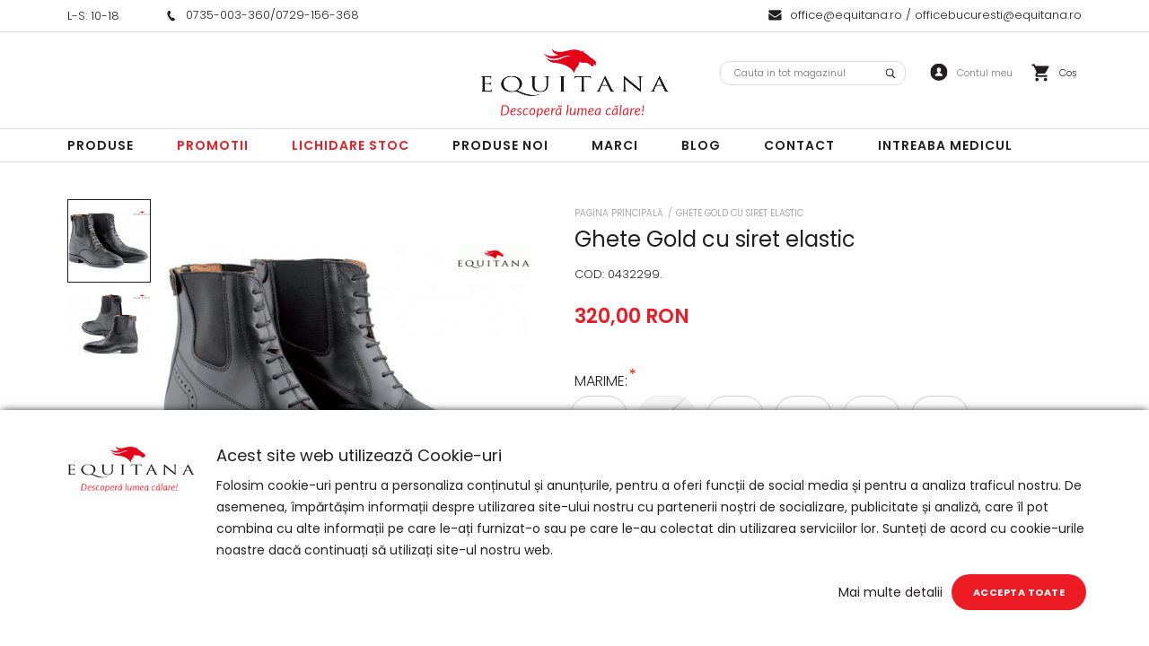

--- FILE ---
content_type: text/html; charset=UTF-8
request_url: https://www.equitana.ro/ghete-gold-cu-siret-elastic.html
body_size: 32646
content:
<!DOCTYPE html>
<!--[if lt IE 7 ]>  <html class="no-touch ie ie6 lt-ie9 lt-ie8 lt-ie7" lang="ro">  <![endif]-->
<!--[if IE 7 ]>     <html class="no-touch ie ie7 lt-ie9 lt-ie8" lang="ro">         <![endif]-->
<!--[if IE 8 ]>     <html class="no-touch ie ie8 lt-ie9" lang="ro">                <![endif]-->
<!--[if IE 9 ]>     <html class="no-touch ie ie9" lang="ro">                       <![endif]-->
<!--[if gt IE 9]>   <html class="no-touch ie" lang="ro">                           <![endif]-->
<!--!(IE)]><!-->    <html class="no-touch" lang="ro">                              <!--<![endif]-->
<head>
    
    <title>Ghete Gold cu siret elastic  | Equitana</title>

<!-- Meta -->
<meta charset="utf-8" />
<meta name="description" content="Ghete din piele integrala cu insertii elastice laterale, pentru confort maxim. Siretul elastic din fata ajuta la mularea perfecta pe picior. Brantul este anatomic, detasabil si lavabil. Talpa" />
<meta name="keywords" content="" />
<meta name="robots" content="INDEX,FOLLOW" />
<meta name="viewport" content="width=device-width, initial-scale=1, minimum-scale=1, maximum-scale=, user-scalable=no" />

<meta property="og:description" content="" />
                                        <meta property="og:image" content="https://www.equitana.ro/media/catalog/product/i/m/image_2023-10-11_104116811_6.jpg" />
                            <meta property="og:image" content="https://www.equitana.ro/media/catalog/product/i/m/image_2023-10-11_104155603.jpg" />
                        <meta property="og:site_name" content="Equitana" />
<meta property="og:title" content="Ghete Gold cu siret elastic" />
<meta property="og:type" content="product" />
<meta property="og:url" content="https://www.equitana.ro/ghete-gold-cu-siret-elastic.html" />


<!-- Favicons -->
<link rel="icon" type="image/x-icon" href="https://www.equitana.ro/skin/frontend/blugento/default/images/var_page_favicon.png" />
<link rel="shortcut icon" type="image/x-icon" href="https://www.equitana.ro/skin/frontend/blugento/default/images/var_page_favicon.png" />
<link rel="apple-touch-icon" href="https://www.equitana.ro/skin/frontend/blugento/default/images/var_page_favicon.png" >

<!-- Fonts -->
<script>
    WebFontConfig = {
        classes: false,
        events: false,
        google: {
            families: [
'Poppins:100,100italic,200,200italic,300,300italic,400,400italic,500,500italic,600,600italic,700,700italic,800,800italic,900,900italic:latin,latin-ext'            ]
        }
    };
    (function() {
        var wf = document.createElement('script');
        wf.src = ('https:' == document.location.protocol ? 'https' : 'http') + '://ajax.googleapis.com/ajax/libs/webfont/1.5.18/webfont.js';
        wf.type = 'text/javascript';
        wf.async = 'true';
        var s = document.getElementsByTagName('script')[0];
        s.parentNode.insertBefore(wf, s);
    })();
</script>

<!-- CSS & JS -->
<script>
    //<![CDATA[
    var BASE_URL = 'https://www.equitana.ro/';
    //]]>
</script>
<link rel="stylesheet" type="text/css" href="https://www.equitana.ro/media/css_secure/c9a9c96c4583a6e80601630bc54081a3.css" media="all" />
<link rel="stylesheet" type="text/css" href="https://www.equitana.ro/media/css_secure/33decf1e62651b84b309414e066e68e0.css" media="print" />
<script type="text/javascript" src="https://www.equitana.ro/js/prototype/prototype.js"></script>
<script type="text/javascript" src="https://www.equitana.ro/js/lib/ccard.js"></script>
<script type="text/javascript" src="https://www.equitana.ro/js/prototype/validation.js"></script>
<script type="text/javascript" src="https://www.equitana.ro/js/scriptaculous/effects.js"></script>
<script type="text/javascript" src="https://www.equitana.ro/js/varien/js.js"></script>
<script type="text/javascript" src="https://www.equitana.ro/js/varien/form.js"></script>
<script type="text/javascript" src="https://www.equitana.ro/js/mage/translate.js"></script>
<script type="text/javascript" src="https://www.equitana.ro/js/mage/cookies.js"></script>
<script type="text/javascript" src="https://www.equitana.ro/js/blugento/usp/main.js"></script>
<script type="text/javascript" src="https://www.equitana.ro/js/dpd/frontend.js"></script>
<script type="text/javascript" src="https://www.equitana.ro/js/blugento/theme/vendor/jquery/jquery-1.11.3.min.js"></script>
<script type="text/javascript" src="https://www.equitana.ro/js/blugento/theme/vendor/jquery/noconflict.js"></script>
<script type="text/javascript" src="https://www.equitana.ro/js/varien/product.js"></script>
<script type="text/javascript" src="https://www.equitana.ro/js/varien/product_options.js"></script>
<script type="text/javascript" src="https://www.equitana.ro/js/varien/configurable.js"></script>
<script type="text/javascript" src="https://www.equitana.ro/js/calendar/calendar.js"></script>
<script type="text/javascript" src="https://www.equitana.ro/js/calendar/calendar-setup.js"></script>
<script type="text/javascript" src="https://www.equitana.ro/js/amasty/amstockstatusxnotif/amxnotif.js"></script>
<script type="text/javascript" src="https://www.equitana.ro/js/amasty/amstockstatusxnotif/configurable.js"></script>
<script type="text/javascript" src="https://www.equitana.ro/skin/frontend/base/default/blugento/ajaxcart/js/main.js"></script>
<script type="text/javascript" src="https://www.equitana.ro/skin/frontend/base/default/js/blugento_productlabels/product-labels.js"></script>
<script type="text/javascript" src="https://www.equitana.ro/skin/frontend/blugento/default/js/vendor/cookie/jquery.cookie.js"></script>
<script type="text/javascript" src="https://www.equitana.ro/skin/frontend/blugento/default/js/vendor/yetii/yetii-min.js"></script>
<script type="text/javascript" src="https://www.equitana.ro/skin/frontend/blugento/default/js/vendor/slick-carousel/slick.min.js"></script>
<script type="text/javascript" src="https://www.equitana.ro/skin/frontend/blugento/default/js/vendor/star-rating/rating.min.js"></script>
<script type="text/javascript" src="https://www.equitana.ro/skin/frontend/blugento/default/js/vendor/mobile-detect/mobile-detect.min.js"></script>
<script type="text/javascript" src="https://www.equitana.ro/skin/frontend/blugento/default/js/vendor/lazyloadxt/jquery.lazyloadxt.min.js"></script>
<script type="text/javascript" src="https://www.equitana.ro/skin/frontend/blugento/default/js/vendor/lazyloadxt/jquery.lazyloadxt.srcset.min.js"></script>
<script type="text/javascript" src="https://www.equitana.ro/skin/frontend/blugento/default/js/vendor/elevatezoom/elevatezoom.js"></script>
<script type="text/javascript" src="https://www.equitana.ro/skin/frontend/blugento/default/js/vendor/imagesloaded/imagesloaded.pkgd.min.js"></script>
<script type="text/javascript" src="https://www.equitana.ro/skin/frontend/blugento/default/js/vendor/magnific-popup/magnific-popup.js"></script>
<script type="text/javascript" src="https://www.equitana.ro/skin/frontend/blugento/default/js/vendor/scroll-to-fixed/scrolltofixed.min.js"></script>
<script type="text/javascript" src="https://www.equitana.ro/skin/frontend/blugento/default/js/main.js"></script>
<script type="text/javascript" src="https://www.equitana.ro/skin/frontend/blugento/default/js/vendor/diff-widget/diff-widget.js"></script>
<script type="text/javascript" src="https://www.equitana.ro/skin/frontend/base/default/js/mindmagnet_configurable/show_price/configurable.js"></script>
<script type="text/javascript" src="https://www.equitana.ro/skin/frontend/blugento/default/js/configurableswatches/product-media.js"></script>
<script type="text/javascript" src="https://www.equitana.ro/skin/frontend/blugento/default/js/configurableswatches/swatches-product.js"></script>
<script type="text/javascript" src="https://www.equitana.ro/skin/frontend/blugento/default/js/checkout.js" data-module="checkout"></script>
<script type="text/javascript" src="https://www.equitana.ro/skin/frontend/blugento/default/js/lightgallery-all.min.js" data-module="catalog"></script>
<script type="text/javascript" src="https://www.equitana.ro/skin/frontend/blugento/default/js/catalog.js" data-module="catalog"></script>
<script type="text/javascript" src="https://www.equitana.ro/skin/frontend/blugento/default/js/countdown.js" data-module="catalog"></script>
<script type="text/javascript" src="https://www.equitana.ro/skin/frontend/blugento/default/js/review.js" data-module="review"></script>
<link href="https://www.equitana.ro/blog/rss/index/store_id/1/" title="Blog" rel="alternate" type="application/rss+xml" />
<link rel="canonical" href="https://www.equitana.ro/ghete-gold-cu-siret-elastic.html" />
<!--[if IE]>
<link rel="stylesheet" type="text/css" href="https://www.equitana.ro/media/css_secure/c2c4d0b967198b724e48bb13bd9ccab9.css" media="all" />
<![endif]-->

<script type="text/javascript">
//<![CDATA[
Mage.Cookies.path     = '/';
Mage.Cookies.domain   = '.www.equitana.ro';
//]]>
</script>

<script type="text/javascript">
//<![CDATA[
optionalZipCountries = ["AF","ZA","AL","DZ","AD","AO","AI","AQ","AG","AN","SA","AR","AM","AW","AU","AT","AZ","BS","BH","BD","BB","BY","BE","BZ","BJ","BM","BT","BO","BA","BW","BR","BN","BG","BF","BI","KH","CM","CA","CV","CL","CN","TD","CY","CO","KM","CG","KP","KR","CR","HR","CU","CI","DK","DJ","DM","EC","EG","SV","CH","AE","ER","EE","ET","FJ","PH","FI","FR","GA","GM","GE","GS","DE","GH","GI","GR","GD","GL","GP","GU","GT","GG","GN","GQ","GW","GY","GF","HT","HN","IN","ID","BV","CX","HM","IM","KY","CC","CK","FK","FO","MP","MH","UM","NF","PN","SB","TC","VG","VI","AX","JO","IQ","IR","IE","IS","IL","IT","JM","JP","JE","KZ","KE","KI","KW","KG","LA","LS","LV","LB","LR","LY","LI","LT","LU","MK","MG","MY","MW","MV","ML","MT","MA","MQ","MR","MU","YT","MX","FM","MC","MN","MS","MZ","ME","MM","NA","NR","NP","NI","NE","NG","NU","NO","NC","NZ","OM","PK","PW","PA","PG","PY","PE","PF","PL","PT","PR","QA","HK","MO","GB","CZ","CF","CD","DO","MD","RO","RU","RW","RE","EH","KN","VC","PM","WS","AS","SM","ST","SN","RS","SC","SH","LC","BL","MF","SL","SG","SY","SK","SI","SO","ES","LK","US","VA","SD","SE","SR","SJ","SZ","TJ","TW","TZ","TF","PS","IO","TH","TL","TG","TK","TO","TT","TN","TR","TM","TV","UA","UG","HU","UY","UZ","VU","VE","VN","WF","YE","ZM","ZW","NL"];
//]]>
</script>
        <script type="text/javascript">
        //<![CDATA[
            try {
                Prototype && Prototype.Version && Event && Event.observe && Event.observe(window, 'load', function()
                {
                    if ($$('#search,form input[name="q"]').length) {
                        $$('#search,form input[name="q"]')[0].stopObserving('keydown');
                    }
                });
            } catch (e) {}
        //]]>
        </script>
        <script type="text/javascript">
            //<![CDATA[
                Searchanise = {};
                Searchanise.host        = 'http://www.searchanise.com';
                Searchanise.api_key     = '6P7m8G0b6T';
                Searchanise.SearchInput = '#search,form input[name="q"]';

                Searchanise.AutoCmpParams = {};
                Searchanise.AutoCmpParams.union = {};
                Searchanise.AutoCmpParams.union.price = {};
                Searchanise.AutoCmpParams.union.price.min = 'se_price_0';

                Searchanise.AutoCmpParams.restrictBy = {};
                Searchanise.AutoCmpParams.restrictBy.status = '1';
                Searchanise.AutoCmpParams.restrictBy.visibility = '3|4';
                

                Searchanise.options = {};
                Searchanise.AdditionalSearchInputs = '#name,#description,#sku';

                Searchanise.options.ResultsDiv = '#snize_results';
                Searchanise.options.ResultsFormPath = 'https://www.equitana.ro/searchanise/result';
                Searchanise.options.ResultsFallbackUrl = 'https://www.equitana.ro/catalogsearch/result/?q=';
                Searchanise.ResultsParams = {};
                Searchanise.ResultsParams.facetBy = {};
                Searchanise.ResultsParams.facetBy.price = {};
                Searchanise.ResultsParams.facetBy.price.type = 'slider';

                Searchanise.ResultsParams.union = {};
                Searchanise.ResultsParams.union.price = {};
                Searchanise.ResultsParams.union.price.min = 'se_price_0';

                Searchanise.ResultsParams.restrictBy = {};
                Searchanise.ResultsParams.restrictBy.status = '1';
                Searchanise.ResultsParams.restrictBy.visibility = '3|4';
                

                Searchanise.options.PriceFormat = {
                    decimals_separator:  ',',
                    thousands_separator: '.',
                    symbol:              ' RON',

                    decimals: '2',
                    rate:     '1',
                    after:     true
                };

                (function() {
                    var __se = document.createElement('script');
                    __se.src = 'https://www.searchanise.com/widgets/v1.0/init.js';
                    __se.setAttribute('async', 'true');
                    var s = document.getElementsByTagName('script')[0]; s.parentNode.insertBefore(__se, s);
                })();
            //]]>
        </script>
        	<script type="application/ld+json">
		{
    "@context": "http:\/\/schema.org",
    "@type": "BreadcrumbList",
    "itemListElement": [
        {
            "@type": "ListItem",
            "position": 0,
            "item": {
                "@id": "https:\/\/www.equitana.ro\/",
                "name": "Pagina Principală"
            }
        },
        {
            "@type": "ListItem",
            "position": 1,
            "item": {
                "@id": "https:\/\/www.equitana.ro\/ghete-gold-cu-siret-elastic.html",
                "name": "Ghete Gold cu siret elastic"
            }
        }
    ]
}	</script>
<!--[if lt IE 9]><script src="//html5shiv.googlecode.com/svn/trunk/html5.js"></script><![endif]--><link rel="stylesheet" type="text/css" href="https://www.equitana.ro/media/css_secure/14131833efe964c0d85286c6e36d55e7.css" media="all" />
	<script type="application/ld+json">
		{
    "@context": "http:\/\/schema.org",
    "@type": "Product",
    "name": "Ghete Gold cu siret elastic",
    "sku": "0432299.",
    "image": [
        "https:\/\/www.equitana.ro\/media\/catalog\/product\/cache\/1\/image\/9df78eab33525d08d6e5fb8d27136e95\/i\/m\/image_2023-10-11_104116811_6.jpg"
    ],
    "url": "https:\/\/www.equitana.ro\/ghete-gold-cu-siret-elastic.html",
    "description": "Ghete din piele integrala cu insertii elastice laterale, pentru confort maxim. Siretul elastic din fata ajuta la mularea perfecta pe picior. Brantul este anatomic, d",
    "mpn": "0432299.",
    "brand": {
        "@type": "Brand",
        "name": "Tattini"
    },
    "category": "Produse, Incaltaminte, Calaret, Dama, Barbat, Incaltaminte, Ghete, Ghete",
    "offers": {
        "@type": "AggregateOffer",
        "url": "https:\/\/www.equitana.ro\/ghete-gold-cu-siret-elastic.html",
        "availability": "http:\/\/schema.org\/InStock",
        "priceCurrency": "RON",
        "highPrice": 320,
        "lowPrice": 320,
        "offerCount": 12,
        "priceValidUntil": "2027-01-20"
    },
    "model": [
        {
            "@type": "ProductModel",
            "name": "Ghete Daslo Gold cu siret elastic-37-NEGRU",
            "sku": "0432299-10-37",
            "mpn": "0432299-10-37",
            "description": null,
            "brand": {
                "@type": "Brand",
                "name": "Tattini"
            },
            "image": [
                "https:\/\/www.equitana.ro\/media\/catalog\/product\/cache\/1\/image\/9df78eab33525d08d6e5fb8d27136e95\/i\/m\/image_2023-10-11_104116811.jpg"
            ],
            "marime": "37",
            "aggregateRating": null,
            "review": null,
            "offers": {
                "@type": "Offer",
                "url": "https:\/\/www.equitana.ro\/ghete-gold-cu-siret-elastic.html",
                "price": 320,
                "priceCurrency": "RON",
                "priceValidUntil": "2027-01-20",
                "availability": "http:\/\/schema.org\/InStock",
                "itemCondition": "https:\/\/schema.org\/NewCondition"
            }
        },
        {
            "@type": "ProductModel",
            "name": "Ghete Daslo Gold cu siret elastic-37-NEGRU",
            "sku": "0432299-10-37",
            "mpn": "0432299-10-37",
            "description": null,
            "brand": {
                "@type": "Brand",
                "name": "Tattini"
            },
            "image": [
                "https:\/\/www.equitana.ro\/media\/catalog\/product\/cache\/1\/image\/9df78eab33525d08d6e5fb8d27136e95\/i\/m\/image_2023-10-11_104116811.jpg"
            ],
            "culoare": "NEGRU",
            "aggregateRating": null,
            "review": null,
            "offers": {
                "@type": "Offer",
                "url": "https:\/\/www.equitana.ro\/ghete-gold-cu-siret-elastic.html",
                "price": 320,
                "priceCurrency": "RON",
                "priceValidUntil": "2027-01-20",
                "availability": "http:\/\/schema.org\/InStock",
                "itemCondition": "https:\/\/schema.org\/NewCondition"
            }
        },
        {
            "@type": "ProductModel",
            "name": "Ghete Daslo Gold cu siret elastic-38-NEGRU",
            "sku": "0432299-10-38",
            "mpn": "0432299-10-38",
            "description": null,
            "brand": {
                "@type": "Brand",
                "name": "Tattini"
            },
            "image": [
                "https:\/\/www.equitana.ro\/media\/catalog\/product\/cache\/1\/image\/9df78eab33525d08d6e5fb8d27136e95\/i\/m\/image_2023-10-11_104116811_1.jpg"
            ],
            "marime": "38",
            "aggregateRating": null,
            "review": null,
            "offers": {
                "@type": "Offer",
                "url": "https:\/\/www.equitana.ro\/ghete-gold-cu-siret-elastic.html",
                "price": 320,
                "priceCurrency": "RON",
                "priceValidUntil": "2027-01-20",
                "availability": "http:\/\/schema.org\/OutOfStock",
                "itemCondition": "https:\/\/schema.org\/NewCondition"
            }
        },
        {
            "@type": "ProductModel",
            "name": "Ghete Daslo Gold cu siret elastic-38-NEGRU",
            "sku": "0432299-10-38",
            "mpn": "0432299-10-38",
            "description": null,
            "brand": {
                "@type": "Brand",
                "name": "Tattini"
            },
            "image": [
                "https:\/\/www.equitana.ro\/media\/catalog\/product\/cache\/1\/image\/9df78eab33525d08d6e5fb8d27136e95\/i\/m\/image_2023-10-11_104116811_1.jpg"
            ],
            "culoare": "NEGRU",
            "aggregateRating": null,
            "review": null,
            "offers": {
                "@type": "Offer",
                "url": "https:\/\/www.equitana.ro\/ghete-gold-cu-siret-elastic.html",
                "price": 320,
                "priceCurrency": "RON",
                "priceValidUntil": "2027-01-20",
                "availability": "http:\/\/schema.org\/OutOfStock",
                "itemCondition": "https:\/\/schema.org\/NewCondition"
            }
        },
        {
            "@type": "ProductModel",
            "name": "Ghete Daslo Gold cu siret elastic-39-NEGRU",
            "sku": "0432299-10-39",
            "mpn": "0432299-10-39",
            "description": null,
            "brand": {
                "@type": "Brand",
                "name": "Tattini"
            },
            "image": [
                "https:\/\/www.equitana.ro\/media\/catalog\/product\/cache\/1\/image\/9df78eab33525d08d6e5fb8d27136e95\/i\/m\/image_2023-10-11_104116811_2.jpg"
            ],
            "marime": "39",
            "aggregateRating": null,
            "review": null,
            "offers": {
                "@type": "Offer",
                "url": "https:\/\/www.equitana.ro\/ghete-gold-cu-siret-elastic.html",
                "price": 320,
                "priceCurrency": "RON",
                "priceValidUntil": "2027-01-20",
                "availability": "http:\/\/schema.org\/InStock",
                "itemCondition": "https:\/\/schema.org\/NewCondition"
            }
        },
        {
            "@type": "ProductModel",
            "name": "Ghete Daslo Gold cu siret elastic-39-NEGRU",
            "sku": "0432299-10-39",
            "mpn": "0432299-10-39",
            "description": null,
            "brand": {
                "@type": "Brand",
                "name": "Tattini"
            },
            "image": [
                "https:\/\/www.equitana.ro\/media\/catalog\/product\/cache\/1\/image\/9df78eab33525d08d6e5fb8d27136e95\/i\/m\/image_2023-10-11_104116811_2.jpg"
            ],
            "culoare": "NEGRU",
            "aggregateRating": null,
            "review": null,
            "offers": {
                "@type": "Offer",
                "url": "https:\/\/www.equitana.ro\/ghete-gold-cu-siret-elastic.html",
                "price": 320,
                "priceCurrency": "RON",
                "priceValidUntil": "2027-01-20",
                "availability": "http:\/\/schema.org\/InStock",
                "itemCondition": "https:\/\/schema.org\/NewCondition"
            }
        },
        {
            "@type": "ProductModel",
            "name": "Ghete Daslo Gold cu siret elastic-40-NEGRU",
            "sku": "0432299-10-40",
            "mpn": "0432299-10-40",
            "description": null,
            "brand": {
                "@type": "Brand",
                "name": "Tattini"
            },
            "image": [
                "https:\/\/www.equitana.ro\/media\/catalog\/product\/cache\/1\/image\/9df78eab33525d08d6e5fb8d27136e95\/i\/m\/image_2023-10-11_104116811_3.jpg"
            ],
            "marime": "40",
            "aggregateRating": null,
            "review": null,
            "offers": {
                "@type": "Offer",
                "url": "https:\/\/www.equitana.ro\/ghete-gold-cu-siret-elastic.html",
                "price": 320,
                "priceCurrency": "RON",
                "priceValidUntil": "2027-01-20",
                "availability": "http:\/\/schema.org\/InStock",
                "itemCondition": "https:\/\/schema.org\/NewCondition"
            }
        },
        {
            "@type": "ProductModel",
            "name": "Ghete Daslo Gold cu siret elastic-40-NEGRU",
            "sku": "0432299-10-40",
            "mpn": "0432299-10-40",
            "description": null,
            "brand": {
                "@type": "Brand",
                "name": "Tattini"
            },
            "image": [
                "https:\/\/www.equitana.ro\/media\/catalog\/product\/cache\/1\/image\/9df78eab33525d08d6e5fb8d27136e95\/i\/m\/image_2023-10-11_104116811_3.jpg"
            ],
            "culoare": "NEGRU",
            "aggregateRating": null,
            "review": null,
            "offers": {
                "@type": "Offer",
                "url": "https:\/\/www.equitana.ro\/ghete-gold-cu-siret-elastic.html",
                "price": 320,
                "priceCurrency": "RON",
                "priceValidUntil": "2027-01-20",
                "availability": "http:\/\/schema.org\/InStock",
                "itemCondition": "https:\/\/schema.org\/NewCondition"
            }
        },
        {
            "@type": "ProductModel",
            "name": "Ghete Daslo Gold cu siret elastic-41-NEGRU",
            "sku": "0432299-10-41",
            "mpn": "0432299-10-41",
            "description": null,
            "brand": {
                "@type": "Brand",
                "name": "Tattini"
            },
            "image": [
                "https:\/\/www.equitana.ro\/media\/catalog\/product\/cache\/1\/image\/9df78eab33525d08d6e5fb8d27136e95\/i\/m\/image_2023-10-11_104116811_4.jpg"
            ],
            "marime": "41",
            "aggregateRating": null,
            "review": null,
            "offers": {
                "@type": "Offer",
                "url": "https:\/\/www.equitana.ro\/ghete-gold-cu-siret-elastic.html",
                "price": 320,
                "priceCurrency": "RON",
                "priceValidUntil": "2027-01-20",
                "availability": "http:\/\/schema.org\/InStock",
                "itemCondition": "https:\/\/schema.org\/NewCondition"
            }
        },
        {
            "@type": "ProductModel",
            "name": "Ghete Daslo Gold cu siret elastic-41-NEGRU",
            "sku": "0432299-10-41",
            "mpn": "0432299-10-41",
            "description": null,
            "brand": {
                "@type": "Brand",
                "name": "Tattini"
            },
            "image": [
                "https:\/\/www.equitana.ro\/media\/catalog\/product\/cache\/1\/image\/9df78eab33525d08d6e5fb8d27136e95\/i\/m\/image_2023-10-11_104116811_4.jpg"
            ],
            "culoare": "NEGRU",
            "aggregateRating": null,
            "review": null,
            "offers": {
                "@type": "Offer",
                "url": "https:\/\/www.equitana.ro\/ghete-gold-cu-siret-elastic.html",
                "price": 320,
                "priceCurrency": "RON",
                "priceValidUntil": "2027-01-20",
                "availability": "http:\/\/schema.org\/InStock",
                "itemCondition": "https:\/\/schema.org\/NewCondition"
            }
        },
        {
            "@type": "ProductModel",
            "name": "Ghete Daslo Gold cu siret elastic-42-NEGRU",
            "sku": "0432299-10-42",
            "mpn": "0432299-10-42",
            "description": null,
            "brand": {
                "@type": "Brand",
                "name": "Tattini"
            },
            "image": [
                "https:\/\/www.equitana.ro\/media\/catalog\/product\/cache\/1\/image\/9df78eab33525d08d6e5fb8d27136e95\/i\/m\/image_2023-10-11_104116811_5.jpg"
            ],
            "marime": "42",
            "aggregateRating": null,
            "review": null,
            "offers": {
                "@type": "Offer",
                "url": "https:\/\/www.equitana.ro\/ghete-gold-cu-siret-elastic.html",
                "price": 320,
                "priceCurrency": "RON",
                "priceValidUntil": "2027-01-20",
                "availability": "http:\/\/schema.org\/InStock",
                "itemCondition": "https:\/\/schema.org\/NewCondition"
            }
        },
        {
            "@type": "ProductModel",
            "name": "Ghete Daslo Gold cu siret elastic-42-NEGRU",
            "sku": "0432299-10-42",
            "mpn": "0432299-10-42",
            "description": null,
            "brand": {
                "@type": "Brand",
                "name": "Tattini"
            },
            "image": [
                "https:\/\/www.equitana.ro\/media\/catalog\/product\/cache\/1\/image\/9df78eab33525d08d6e5fb8d27136e95\/i\/m\/image_2023-10-11_104116811_5.jpg"
            ],
            "culoare": "NEGRU",
            "aggregateRating": null,
            "review": null,
            "offers": {
                "@type": "Offer",
                "url": "https:\/\/www.equitana.ro\/ghete-gold-cu-siret-elastic.html",
                "price": 320,
                "priceCurrency": "RON",
                "priceValidUntil": "2027-01-20",
                "availability": "http:\/\/schema.org\/InStock",
                "itemCondition": "https:\/\/schema.org\/NewCondition"
            }
        }
    ],
    "aggregateRating": null,
    "review": null
}	</script>
<script type="text/javascript">//<![CDATA[
        var Translator = new Translate({"HTML tags are not allowed":"Etichetele HTML nu sunt permise","Please select an option.":"Selecta\u021bi o op\u021biune.","This is a required field.":"Acesta este un c\u00e2mp obligatoriu.","Please enter a valid number in this field.":"Introduce\u021bi un num\u0103r corect \u00een acest c\u00e2mp.","The value is not within the specified range.":"Valoarea nu se afl\u0103 \u00een intervalul specificat.","Please use numbers only in this field. Please avoid spaces or other characters such as dots or commas.":"Folosi\u021bi doar numere \u00een acest c\u00e2mp. Evita\u021bi folosirea spa\u021biilor sau a altor caractere cum ar fi punctele sau virgulele.","Please use letters only (a-z or A-Z) in this field.":"Folosi\u021bi doar litere (a-z sau A-Z) \u00een acest c\u00e2mp.","Please use only letters (a-z), numbers (0-9) or underscore(_) in this field, first character should be a letter.":"Folosi\u021bi doar litere (a-z), numere (0-9) sau sub linie(_) \u00een acest c\u00e2mp, iar primul caracter trebuie s\u0103 fie o liter\u0103.","Please use only letters (a-z or A-Z) or numbers (0-9) only in this field. No spaces or other characters are allowed.":"Folosi\u021bi numai litere (a-z sau A-Z) sau cifre (0-9) \u00een acest c\u00e2mp. Spa\u021biile sau alte caractere nu sunt permise.","Please use only letters (a-z or A-Z) or numbers (0-9) or spaces and # only in this field.":"Folosi\u021bi numai litere (a-z sau A-Z) sau cifre (0-9) sau spa\u021bii \u0219i # \u00een acest c\u00e2mp.","Please enter a valid phone number. For example (123) 456-7890 or 123-456-7890.":"Introduce\u021bi un num\u0103r de telefon corect. De exemplu (026) 412-3456 sau 026-412-3456.","Please enter a valid fax number. For example (123) 456-7890 or 123-456-7890.":"Introduce\u021bi un num\u0103r de fax valid. De exemplu (026) 412-3456 sau 026-412-3456.","Please enter a valid date.":"Introduce\u021bi o dat\u0103 corect\u0103.","The From Date value should be less than or equal to the To Date value.":"Valoarea De La Data ar trebui s\u0103 fie mai mic\u0103 sau egal\u0103 cu valoarea P\u00e2n\u0103 La Data","Please enter a valid email address. For example johndoe@domain.com.":"Introduce\u021bi o adres\u0103 de e-mail corect\u0103. De exemplu ionpopescu@domeniu.ro.","Please use only visible characters and spaces.":"Folosi\u021bi numai caractere vizibile \u0219i spa\u021bii.","Please enter more characters or clean leading or trailing spaces.":"V\u0103 rug\u0103m s\u0103 introduce\u021bi mai multe caractere sau s\u0103 sterge\u021bi spa\u021biile","Please make sure your passwords match.":"Verifica\u021bi potrivirea parolelor.","Please enter a valid URL. Protocol is required (http:\/\/, https:\/\/ or ftp:\/\/)":"Introduce\u021bi un URL valid. Protocolul trebuie specificat (http:\/\/, https:\/\/ sau ftp:\/\/)","Please enter a valid URL. For example http:\/\/www.example.com or www.example.com":"Introduce\u021bi un URL corect. De exemplu http:\/\/www.example.com sau www.example.com","Please enter a valid XML-identifier. For example something_1, block5, id-4.":"Introduce\u021bi un identificator XML valid. De exemplu ceva_1, bloc5, id-4.","Please enter a valid social security number. For example 123-45-6789.":"Introduce\u021bi un CNP corect. De exemplu, 2750918243564.","Please enter a valid zip code. For example 90602 or 90602-1234.":"Introduce\u021bi un cod po\u0219tal corect. De exemplu 400550.","Please enter a valid zip code.":"Introduce\u021bi un cod po\u0219tal corect.","Please use this date format: dd\/mm\/yyyy. For example 17\/03\/2006 for the 17th of March, 2006.":"Folosi\u021bi acest format pentru dat\u0103: zz\/ll\/aaaa. De exemplu 17\/03\/2008 pentru 17 martie 2008.","Please enter a valid $ amount. For example $100.00.":"Introduce\u021bi o sum\u0103 corect\u0103. De exemplu 100.00RON.","Please select one of the above options.":"Selecta\u021bi una dintre op\u021biunile de mai sus.","Please select one of the options.":"Selecta\u021bi una dintre op\u021biuni.","Please select State\/Province.":"Selecta\u021bi jude\u021bul.","Please enter a number greater than 0 in this field.":"Introduce\u021bi un num\u0103r mai mare ca 0 \u00een acest c\u00e2mp.","Please enter a number 0 or greater in this field.":"Introduce\u021bi un numar mai mare sau egal cu 0 \u00een acest c\u00e2mp.","Please enter a valid credit card number.":"Introduce\u021bi un num\u0103r corect de card.","Credit card number does not match credit card type.":"Num\u0103rul cardului de credit nu se potrive\u0219te cu tipul de card de credit.","Card type does not match credit card number.":"Tipul de card nu se potrive\u0219te cu num\u0103rul de card de credit.","Incorrect credit card expiration date.":"Data expir\u0103rii cardului de credit este incorect\u0103.","Please enter a valid credit card verification number.":"Introduce\u021bi un num\u0103r de verificare valid pentru cardul de credit .","Please use only letters (a-z or A-Z), numbers (0-9) or underscore(_) in this field, first character should be a letter.":"Folosi\u021bi numai litere (a-z sau A-Z), cifre (0-9) sau sub linie (_) \u00een acest c\u00e2mp, iar primul caracter trebuie s\u0103 fie o liter\u0103.","Please input a valid CSS-length. For example 100px or 77pt or 20em or .5ex or 50%.":"Introduce\u021bi o lungime CSS valid\u0103. De exemplu 100px sau 77pt sau 20em sau .5ex sau 50%.","Text length does not satisfy specified text range.":"Lungimea textului introdus dep\u0103\u0219e\u0219te num\u0103rul permis de caractere.","Please enter a number lower than 100.":"Introduce\u021bi un num\u0103r mai mic de 100.","Please select a file":"Selecta\u021bi un fi\u0219ier.","Please enter issue number or start date for switch\/solo card type.":"Introduce\u021bi num\u0103rul emiterii sau data \u00eenceperii pentru tipul de card switch\/solo.","Please wait, loading...":"Astepta\u021bi, se \u00eencarc\u0103...","This date is a required value.":"Aceast\u0103 dat\u0103 este o valoare obligatorie.","Please enter a valid day (1-%d).":"Introduce\u021bi o zi valid\u0103 (1-%d).","Please enter a valid month (1-12).":"Introduce\u021bi o lun\u0103 valid\u0103 (1-12).","Please enter a valid year (1900-%d).":"Introduce\u021bi un an valid (1900-%d).","Please enter a valid full date":"Introduce\u021bi o dat\u0103 complet\u0103 valid\u0103.","Please enter a valid date between %s and %s":"Introduce\u021bi o dat\u0103 valid\u0103 \u00eentre %s \u0219i %s","Please enter a valid date equal to or greater than %s":"Introduce\u021bi o dat\u0103 valid\u0103 mai mare sau egal\u0103 cu %s","Please enter a valid date less than or equal to %s":"Introduce\u021bi o dat\u0103 valid\u0103 mai mic\u0103 sau egal\u0103 cu %s","Complete":"Finalizat\u0103","Add Products":"Ad\u0103ugare produse","Please choose to register or to checkout as a guest":"Alege\u021bi \u00eentre \u00eenregistrare \u0219i finalizare comand\u0103 ca vizitator","Your order cannot be completed at this time as there is no shipping methods available for it. Please make necessary changes in your shipping address.":"Comanda dvs. nu poate fi finalizat\u0103 momentan deoarece nu exist\u0103 nicio metod\u0103 de expediere disponibil\u0103 pentru ea. V\u0103 rug\u0103m sa face\u021bi modificarile necesare pentru adresa de livrare.","Please specify shipping method.":"Specifica\u021bi metoda de expediere.","Your order cannot be completed at this time as there is no payment methods available for it.":"Comanda dvs. nu poate fi finalizat\u0103 momentan deoarece nu exist\u0103 nicio metod\u0103 de plat\u0103 disponibil\u0103 pentru ea.","Please specify payment method.":"Specifica\u021bi metoda de plat\u0103.","Add to Cart":"Ad\u0103ugare \u00een Co\u0219","In Stock":"\u00cen Stoc","Out of Stock":"Stoc Epuizat","Are you sure you would like to remove this item from the shopping cart?":"Sunte\u021bi sigur c\u0103 vre\u021bi s\u0103 \u0219terge\u021bi produsul din co\u0219?","Added":"Ad\u0103ugat","The product has been added to your shopping cart":"Produsul a fost ad\u0103ugat \u00een co\u0219ul de cump\u0103r\u0103turi","Please enter a valid phone number. For example +40741234567":"Introduce\u021bi un num\u0103r de telefon corect. De exemplu +40741234567","Please enter a valid VAT.":"Va rog introduceti un cod fiscal valid","No results found":"Nici un rezultat.","No matches":"Pentru afi\u0219area rezultatelor v\u0103 rug\u0103m completa\u021bi minim 2 caractere din ora\u0219\/jude\u021b sau cod po\u0219tal si selecta\u021bi una din valorile de mai jos.","No matches easybox":"Pentru afi\u0219area rezultatelor v\u0103 rug\u0103m completa\u021bi minim 2 caractere \u0219i selecta\u021bi una din valorile de mai jos. ","Please complete this field and select one of the values \u200b\u200bbelow.":"V\u0103 rug\u0103m completa\u021bi c\u00e2mpul si selecta\u021bi una din valorile de mai jos.","Write":"Tasteaza","or more characters for results.":"sau mai multe caractere pentru rezultate.","Begin typing for results.":"Tasteaz\u0103 pentru rezultate.","Please click and select your favourite easybox":"Face\u021bi click \u0219i selecta\u021bi easybox-ul dorit din list\u0103","'Field Label' and 'Field Type' is required! If you selected 'select' or 'radio' type, the 'Values' field is required.":"C\u00e2mpurile 'Label C\u00e2mp' \u0219i 'Tip C\u00e2mp' sunt obligatorii! Dac\u0103 selecta\u021bi c\u00e2mpul 'select' sau 'radio' este obligatoriu s\u0103 completa\u021bi valorile acestora.","Something went wrong...":"Ceva nu este in regul\u0103...","Backorder":"La comand\u0103","Please use only letters (a-z or A-Z), numbers (0-9) or spaces only in this field.":"V\u0103 rug\u0103m s\u0103 utiliza\u021bi doar litere (a-z sau A-Z), numere (0-9) sau spa\u021bii doar \u00een acest c\u00e2mp.","Minimum quantity allowed is":"Cantitatea minim\u0103 permis\u0103 este","Input quantity is not a multiple of ":"Cantitatea din input nu este multiplu de ","Day":"Ziua","Days":"Zile","Hours":"Ore","Minutes":"Minute","Seconds":"Secunde","This product is no longer available":"Acest produs nu mai este disponibil","Unfortunately you are not allowed to add more than 4 products on the comparison list.":"Din p\u0103cate nu ave\u021bi voie s\u0103 ad\u0103uga\u021bi mai mult de 4 produse pe lista de compara\u021bie.","Please enter a valid company registration number.":"V\u0103 rug\u0103m s\u0103 introduce\u021bi un num\u0103r de \u00eenregistrare valid al companiei."});
        //]]></script><meta name="google-site-verification" content="WO0WADDCwD4sMg69vI2RcG59k96XQCLY8lAkaIw-PFM" />
<!--Start of Tawk.to Script-->
<script type="text/javascript">
var Tawk_API=Tawk_API||{}, Tawk_LoadStart=new Date();
(function(){
var s1=document.createElement("script"),s0=document.getElementsByTagName("script")[0];
s1.async=true;
s1.src='https://embed.tawk.to/5d1c92687a48df6da242be1f/default';
s1.charset='UTF-8';
s1.setAttribute('crossorigin','*');
s0.parentNode.insertBefore(s1,s0);
})();
</script>
<!--End of Tawk.to Script-->

<!-- Hotjar Tracking Code for www.equitana.ro -->
<script>
    (function(h,o,t,j,a,r){
        h.hj=h.hj||function(){(h.hj.q=h.hj.q||[]).push(arguments)};
        h._hjSettings={hjid:1434274,hjsv:6};
        a=o.getElementsByTagName('head')[0];
        r=o.createElement('script');r.async=1;
        r.src=t+h._hjSettings.hjid+j+h._hjSettings.hjsv;
        a.appendChild(r);
    })(window,document,'https://static.hotjar.com/c/hotjar-','.js?sv=');
</script>

<script>
jQuery("#collateral-tabs dt.tab:first-of-type span").text("Descriere");
jQuery("#collateral-tabs dt.tab:nth-of-type(2) span").text("Informaţii");
</script></head>
<body class="layout-1column catalog-product-view gdpr-enabled catalog-product-view product-ghete-gold-cu-siret-elastic" data-input-text-layout="2">
    <div class="widget widget-static-block"><div class="top-widget">
<div class="widget-wrapper">
<div>
<p>L-S: 10-18</p>
</div>
<div><img alt="phone" src="/media/wysiwyg/phone.svg" /><a href="tel:0735003360">0735-003-360</a>/<a href="tel:0729156368">0729-156-368</a></div>
<div><img alt="mail" src="/media/wysiwyg/mail.svg" /><a href="mailto:office@equitana.ro">office@equitana.ro</a><a></a> / <a href="mailto:officebucuresti@equitana.ro"> officebucuresti@equitana.ro</a></div>
</div>
</div></div>
    <a id="top"></a>
        <noscript>
        <div class="global-site-notice noscript">
            <div class="notice-inner">
                <p>
                    <strong>JavaScript pare să fie dezactivat în browserul dvs.</strong><br />
                    Trebuie să aveți JavaScript Activat în browserul dvs. pentru a utiliza funcționalitatea acestui website.                </p>
            </div>
        </div>
    </noscript>
    

<header class="page-header"
        data-version="7"
        data-sticky="1"
        data-sticky-links="2"
        data-nav="2"
        data-left-column="0"
        data-customer-logged-in="0">
	    <div class="page-container-wrapper">
        <div class="page-container">
                                </div>
        <div class="page-container desktop">
            <!-- Layout oder icons version 3 -->
                        <div class="page-container-inner order-icons-1">
	                            
                
                                    <div class="header-block header-block-1"></div>                
                
                <!-- Layout oder icons default -->
                
                <!-- Layout oder icons version 3 -->
                
                <div class="logo" id="logo">
                    <a href="https://www.equitana.ro/" title="Equitana">
                        <img src="https://www.equitana.ro/skin/frontend/blugento/default/images/var_page_brand_logo.png" alt="Equitana" />
                    </a>
                </div>

            
            <!-- Layout oder icons default -->
                            <div class="header-block header-block-2"></div>
                                    <div class="mini-cart" id="mini-cart">
                        


<div class="block block-cart">
            <a href="https://www.equitana.ro/checkout/cart/" title="Coș" rel="nofollow" data-dock=".block-cart-aside" data-dock-position="right" class="empty">
            <i>
                            </i>
            <span>Coș</span>
        </a>
    
            <div class="block-cart-aside dock" data-modal="2">
                        <div class="block-content">
                <span class="close-modal"></span>
                                                                    <p class="empty">Nu aveți niciun produs în coș.</p>
                            </div>
        </div>
        <span class="overlay-modal"></span>
</div>
                    </div>
                	
	                        
                <div class="mini-account">
    <i></i>
    <ul class="list list--links list--horizontal list--dividers">
                <li class="list__item">
            <a id="noaccount" href="https://www.equitana.ro/customer/account/create/" rel="nofollow" title="Înregistrare">Înregistrare</a>
        </li>
        <li class="list__item">
            <a class="login-btn" href="https://www.equitana.ro/customer/account/" rel="nofollow" title="Logare">Logare</a>
        </li>
            </ul>
</div>

                                    <div class="mini-search" id="mini-search" data-search-version="1">
                        <form id="search_mini_form" action="https://www.equitana.ro/catalogsearch/result/" method="get">
    <div class="form-search">
        <label for="search">Căutare:</label>
        <input id="search" type="text" name="q" value="" placeholder="Cauta..." class="input-text" maxlength="128" />
        <button type="submit" title="Căutare" class="button"><span><span>Căutare</span></span></button>
        <div id="search_autocomplete" class="search-autocomplete"></div>
    </div>
</form>
                    </div>
                            
            <!-- Layout oder icons version 3 -->
            
                    </div>
    </div>

    <div class="page-container-wrapper page-container-wrapper--nav desktop">
        <div class="page-container page-container--nav">
            <div class="page-container-inner">
                                                            


<nav class="nav-container dock">
                    <div class="nav-wrapper" id="nav-wrapper">
                        <ul class="nav nav--primary" id="nav" data-layout="2">
                <li class="level0 actions">
                    <a href="#" data-action="back" class="back">Înapoi</a>
                </li>
                <li data-submenu-id=nav-1  class="level0 nav-1 parent"><a href="https://www.equitana.ro/produse.html" class="level0 has-children" data-all="Vezi toate">Produse</a><span class="has-children"></span><div id=nav-1 class="submenu"><ul class="level0"><li data-submenu-id=nav-1-1  class="level1 nav-1-1 parent"><a href="https://www.equitana.ro/produse/calaret-1.html" class="level1 has-children" data-all="Vezi toate">Calaret</a><span class="has-children"></span><ul class="level1"><li data-submenu-id=nav-1-1-1  class="level2 nav-1-1-1 parent"><a href="https://www.equitana.ro/produse/calaret-1/dama-calaret.html" class="level2 has-children" data-all="Vezi toate">Dama</a><span class="has-children"></span><ul class="level2"><li data-submenu-id=nav-1-1-1-1  class="level3 nav-1-1-1-1 parent"><a href="https://www.equitana.ro/produse/calaret-1/dama-calaret/imbracaminte-dama.html" class="level3 has-children" data-all="Vezi toate">Imbracaminte</a><span class="has-children"></span><ul class="level3"><li data-submenu-id=nav-1-1-1-1-1  class="level4 nav-1-1-1-1-1"><a href="https://www.equitana.ro/produse/calaret-1/dama-calaret/imbracaminte-dama/bluze-dama-imbracaminte.html" class="level4">Bluze</a><span class=""></span></li><li data-submenu-id=nav-1-1-1-1-2  class="level4 nav-1-1-1-1-2"><a href="https://www.equitana.ro/produse/calaret-1/dama-calaret/imbracaminte-dama/camasi-dama.html" class="level4">Camasi</a><span class=""></span></li><li data-submenu-id=nav-1-1-1-1-3  class="level4 nav-1-1-1-1-3"><a href="https://www.equitana.ro/produse/calaret-1/dama-calaret/imbracaminte-dama/jachete-dama.html" class="level4">Jachete/Geci</a><span class=""></span></li><li data-submenu-id=nav-1-1-1-1-4  class="level4 nav-1-1-1-1-4"><a href="https://www.equitana.ro/produse/calaret-1/dama-calaret/imbracaminte-dama/pantaloni-dama.html" class="level4">Pantaloni</a><span class=""></span></li><li data-submenu-id=nav-1-1-1-1-5  class="level4 nav-1-1-1-1-5"><a href="https://www.equitana.ro/produse/calaret-1/dama-calaret/imbracaminte-dama/sacouri-dama.html" class="level4">Sacouri</a><span class=""></span></li><li data-submenu-id=nav-1-1-1-1-6  class="level4 nav-1-1-1-1-6"><a href="https://www.equitana.ro/produse/calaret-1/dama-calaret/imbracaminte-dama/triocuri-dama.html" class="level4">Tricouri</a><span class=""></span></li><li data-submenu-id=nav-1-1-1-1-7  class="level4 nav-1-1-1-1-7"><a href="https://www.equitana.ro/produse/calaret-1/dama-calaret/imbracaminte-dama/vesta-dama.html" class="level4">Veste</a><span class=""></span></li></ul></li><li data-submenu-id=nav-1-1-1-2  class="level3 nav-1-1-1-2 parent"><a href="https://www.equitana.ro/produse/calaret-1/dama-calaret/incaltaminte.html" class="level3 has-children" data-all="Vezi toate">Incaltaminte</a><span class="has-children"></span><ul class="level3"><li data-submenu-id=nav-1-1-1-2-1  class="level4 nav-1-1-1-2-1"><a href="https://www.equitana.ro/produse/calaret-1/dama-calaret/incaltaminte/cizme-dama.html" class="level4">Cizme</a><span class=""></span></li><li data-submenu-id=nav-1-1-1-2-2  class="level4 nav-1-1-1-2-2"><a href="https://www.equitana.ro/produse/calaret-1/dama-calaret/incaltaminte/ghete-dama.html" class="level4">Ghete</a><span class=""></span></li><li data-submenu-id=nav-1-1-1-2-3  class="level4 nav-1-1-1-2-3"><a href="https://www.equitana.ro/produse/calaret-1/dama-calaret/incaltaminte/jambiere-dama.html" class="level4">Jambiere</a><span class=""></span></li></ul></li><li data-submenu-id=nav-1-1-1-3  class="level3 nav-1-1-1-3"><a href="https://www.equitana.ro/produse/calaret-1/dama-calaret/echipament-concurs.html" class="level3">Echipament concurs</a><span class=""></span></li></ul></li><li data-submenu-id=nav-1-1-2  class="level2 nav-1-1-2 parent"><a href="https://www.equitana.ro/produse/calaret-1/barbat.html" class="level2 has-children" data-all="Vezi toate">Barbat</a><span class="has-children"></span><ul class="level2"><li data-submenu-id=nav-1-1-2-1  class="level3 nav-1-1-2-1 parent"><a href="https://www.equitana.ro/produse/calaret-1/barbat/imbracaminte-barbati.html" class="level3 has-children" data-all="Vezi toate">Imbracaminte</a><span class="has-children"></span><ul class="level3"><li data-submenu-id=nav-1-1-2-1-1  class="level4 nav-1-1-2-1-1"><a href="https://www.equitana.ro/produse/calaret-1/barbat/imbracaminte-barbati/bluze-barbati.html" class="level4">Bluze</a><span class=""></span></li><li data-submenu-id=nav-1-1-2-1-2  class="level4 nav-1-1-2-1-2"><a href="https://www.equitana.ro/produse/calaret-1/barbat/imbracaminte-barbati/camasi-barbati.html" class="level4">Camasi</a><span class=""></span></li><li data-submenu-id=nav-1-1-2-1-3  class="level4 nav-1-1-2-1-3"><a href="https://www.equitana.ro/produse/calaret-1/barbat/imbracaminte-barbati/geci-barbati.html" class="level4">Jachete/Geci</a><span class=""></span></li><li data-submenu-id=nav-1-1-2-1-4  class="level4 nav-1-1-2-1-4"><a href="https://www.equitana.ro/produse/calaret-1/barbat/imbracaminte-barbati/pantaloni-barbati.html" class="level4">Pantaloni</a><span class=""></span></li><li data-submenu-id=nav-1-1-2-1-5  class="level4 nav-1-1-2-1-5"><a href="https://www.equitana.ro/produse/calaret-1/barbat/imbracaminte-barbati/sacouri-barbati.html" class="level4">Sacouri</a><span class=""></span></li><li data-submenu-id=nav-1-1-2-1-6  class="level4 nav-1-1-2-1-6"><a href="https://www.equitana.ro/produse/calaret-1/barbat/imbracaminte-barbati/tricouri-barbati.html" class="level4">Tricouri</a><span class=""></span></li><li data-submenu-id=nav-1-1-2-1-7  class="level4 nav-1-1-2-1-7"><a href="https://www.equitana.ro/produse/calaret-1/barbat/imbracaminte-barbati/veste-barbati.html" class="level4">Veste</a><span class=""></span></li></ul></li><li data-submenu-id=nav-1-1-2-2  class="level3 nav-1-1-2-2 parent"><a href="https://www.equitana.ro/produse/calaret-1/barbat/incaltaminte-barbati.html" class="level3 has-children" data-all="Vezi toate">Incaltaminte</a><span class="has-children"></span><ul class="level3"><li data-submenu-id=nav-1-1-2-2-1  class="level4 nav-1-1-2-2-1"><a href="https://www.equitana.ro/produse/calaret-1/barbat/incaltaminte-barbati/ghete-barbati.html" class="level4">Ghete</a><span class=""></span></li><li data-submenu-id=nav-1-1-2-2-2  class="level4 nav-1-1-2-2-2"><a href="https://www.equitana.ro/produse/calaret-1/barbat/incaltaminte-barbati/cizme-barbat.html" class="level4">Cizme</a><span class=""></span></li><li data-submenu-id=nav-1-1-2-2-3  class="level4 nav-1-1-2-2-3"><a href="https://www.equitana.ro/produse/calaret-1/barbat/incaltaminte-barbati/jambiere-barbat.html" class="level4">Jambiere</a><span class=""></span></li></ul></li><li data-submenu-id=nav-1-1-2-3  class="level3 nav-1-1-2-3"><a href="https://www.equitana.ro/produse/calaret-1/barbat/echipament-concurs-barbati.html" class="level3">Echipament concurs</a><span class=""></span></li></ul></li><li data-submenu-id=nav-1-1-3  class="level2 nav-1-1-3 parent"><a href="https://www.equitana.ro/produse/calaret-1/copii.html" class="level2 has-children" data-all="Vezi toate">Copii</a><span class="has-children"></span><ul class="level2"><li data-submenu-id=nav-1-1-3-1  class="level3 nav-1-1-3-1 parent"><a href="https://www.equitana.ro/produse/calaret-1/copii/imbracaminte-copii.html" class="level3 has-children" data-all="Vezi toate">Imbracaminte</a><span class="has-children"></span><ul class="level3"><li data-submenu-id=nav-1-1-3-1-1  class="level4 nav-1-1-3-1-1"><a href="https://www.equitana.ro/produse/calaret-1/copii/imbracaminte-copii/bluze-copii.html" class="level4">Bluze</a><span class=""></span></li><li data-submenu-id=nav-1-1-3-1-2  class="level4 nav-1-1-3-1-2"><a href="https://www.equitana.ro/produse/calaret-1/copii/imbracaminte-copii/camasi-copii.html" class="level4">Camasi</a><span class=""></span></li><li data-submenu-id=nav-1-1-3-1-3  class="level4 nav-1-1-3-1-3"><a href="https://www.equitana.ro/produse/calaret-1/copii/imbracaminte-copii/geci-copii.html" class="level4">Jachete/Geci</a><span class=""></span></li><li data-submenu-id=nav-1-1-3-1-4  class="level4 nav-1-1-3-1-4"><a href="https://www.equitana.ro/produse/calaret-1/copii/imbracaminte-copii/pantaloni-copii.html" class="level4">Pantaloni</a><span class=""></span></li><li data-submenu-id=nav-1-1-3-1-5  class="level4 nav-1-1-3-1-5"><a href="https://www.equitana.ro/produse/calaret-1/copii/imbracaminte-copii/sacouri-copii.html" class="level4">Sacouri</a><span class=""></span></li><li data-submenu-id=nav-1-1-3-1-6  class="level4 nav-1-1-3-1-6"><a href="https://www.equitana.ro/produse/calaret-1/copii/imbracaminte-copii/tricouri-copii.html" class="level4">Tricouri</a><span class=""></span></li><li data-submenu-id=nav-1-1-3-1-7  class="level4 nav-1-1-3-1-7"><a href="https://www.equitana.ro/produse/calaret-1/copii/imbracaminte-copii/veste-copii.html" class="level4">Veste</a><span class=""></span></li></ul></li><li data-submenu-id=nav-1-1-3-2  class="level3 nav-1-1-3-2 parent"><a href="https://www.equitana.ro/produse/calaret-1/copii/incaltaminte-copii.html" class="level3 has-children" data-all="Vezi toate">Incaltaminte</a><span class="has-children"></span><ul class="level3"><li data-submenu-id=nav-1-1-3-2-1  class="level4 nav-1-1-3-2-1"><a href="https://www.equitana.ro/produse/calaret-1/copii/incaltaminte-copii/ghete-copii.html" class="level4">Ghete</a><span class=""></span></li><li data-submenu-id=nav-1-1-3-2-2  class="level4 nav-1-1-3-2-2"><a href="https://www.equitana.ro/produse/calaret-1/copii/incaltaminte-copii/cizme-copii.html" class="level4">Cizme</a><span class=""></span></li><li data-submenu-id=nav-1-1-3-2-3  class="level4 nav-1-1-3-2-3"><a href="https://www.equitana.ro/produse/calaret-1/copii/incaltaminte-copii/jambiere-copii.html" class="level4">Jambiere</a><span class=""></span></li></ul></li><li data-submenu-id=nav-1-1-3-3  class="level3 nav-1-1-3-3"><a href="https://www.equitana.ro/produse/calaret-1/copii/echipament-concurs-copii.html" class="level3">Echipament concurs</a><span class=""></span></li></ul></li><li data-submenu-id=nav-1-1-4  class="level2 nav-1-1-4 parent"><a href="https://www.equitana.ro/produse/calaret-1/calaret-accesorii.html" class="level2 has-children" data-all="Vezi toate">Accesorii</a><span class="has-children"></span><ul class="level2"><li data-submenu-id=nav-1-1-4-1  class="level3 nav-1-1-4-1 parent"><a href="https://www.equitana.ro/produse/calaret-1/calaret-accesorii/accesorii-imbracaminte.html" class="level3 has-children" data-all="Vezi toate">Accesorii imbracaminte</a><span class="has-children"></span><ul class="level3"><li data-submenu-id=nav-1-1-4-1-1  class="level4 nav-1-1-4-1-1"><a href="https://www.equitana.ro/produse/calaret-1/calaret-accesorii/accesorii-imbracaminte/curele-accesorii.html" class="level4">Curele</a><span class=""></span></li><li data-submenu-id=nav-1-1-4-1-2  class="level4 nav-1-1-4-1-2"><a href="https://www.equitana.ro/produse/calaret-1/calaret-accesorii/accesorii-imbracaminte/cravate-accesorii.html" class="level4">Cravate</a><span class=""></span></li><li data-submenu-id=nav-1-1-4-1-3  class="level4 nav-1-1-4-1-3"><a href="https://www.equitana.ro/produse/calaret-1/calaret-accesorii/accesorii-imbracaminte/manusi.html" class="level4">Manusi</a><span class=""></span></li><li data-submenu-id=nav-1-1-4-1-4  class="level4 nav-1-1-4-1-4"><a href="https://www.equitana.ro/produse/calaret-1/calaret-accesorii/accesorii-imbracaminte/manusi-iarna.html" class="level4">Manusi iarna</a><span class=""></span></li></ul></li><li data-submenu-id=nav-1-1-4-2  class="level3 nav-1-1-4-2 parent"><a href="https://www.equitana.ro/produse/calaret-1/calaret-accesorii/accesorii-incaltaminte.html" class="level3 has-children" data-all="Vezi toate">Accesorii incaltaminte</a><span class="has-children"></span><ul class="level3"><li data-submenu-id=nav-1-1-4-2-1  class="level4 nav-1-1-4-2-1"><a href="https://www.equitana.ro/produse/calaret-1/calaret-accesorii/accesorii-incaltaminte/sosete-accesorii.html" class="level4">Sosete</a><span class=""></span></li><li data-submenu-id=nav-1-1-4-2-2  class="level4 nav-1-1-4-2-2"><a href="https://www.equitana.ro/produse/calaret-1/calaret-accesorii/accesorii-incaltaminte/genti-incaltaminte.html" class="level4">Genti pentru incaltaminte</a><span class=""></span></li></ul></li><li data-submenu-id=nav-1-1-4-3  class="level3 nav-1-1-4-3"><a href="https://www.equitana.ro/produse/calaret-1/calaret-accesorii/bijuterii-accesorii.html" class="level3">Bijuterii</a><span class=""></span></li><li data-submenu-id=nav-1-1-4-4  class="level3 nav-1-1-4-4"><a href="https://www.equitana.ro/produse/calaret-1/calaret-accesorii/ochelari.html" class="level3">Ochelari</a><span class=""></span></li><li data-submenu-id=nav-1-1-4-5  class="level3 nav-1-1-4-5"><a href="https://www.equitana.ro/produse/calaret-1/calaret-accesorii/sepci-accesorii.html" class="level3">Sepci</a><span class=""></span></li><li data-submenu-id=nav-1-1-4-6  class="level3 nav-1-1-4-6"><a href="https://www.equitana.ro/produse/calaret-1/calaret-accesorii/accesorii-palarii.html" class="level3">Palarii/Caciuli</a><span class=""></span></li><li data-submenu-id=nav-1-1-4-7  class="level3 nav-1-1-4-7"><a href="https://www.equitana.ro/produse/calaret-1/calaret-accesorii/accesorii-par.html" class="level3">Accesorii pentru par </a><span class=""></span></li><li data-submenu-id=nav-1-1-4-8  class="level3 nav-1-1-4-8"><a href="https://www.equitana.ro/produse/calaret-1/calaret-accesorii/pinteni.html" class="level3">Pinteni</a><span class=""></span></li><li data-submenu-id=nav-1-1-4-9  class="level3 nav-1-1-4-9"><a href="https://www.equitana.ro/produse/calaret-1/calaret-accesorii/curele-pinteni.html" class="level3">Curele pentru pinteni</a><span class=""></span></li></ul></li><li data-submenu-id=nav-1-1-5  class="level2 nav-1-1-5 parent"><a href="https://www.equitana.ro/produse/calaret-1/protectie.html" class="level2 has-children" data-all="Vezi toate">Protectie</a><span class="has-children"></span><ul class="level2"><li data-submenu-id=nav-1-1-5-1  class="level3 nav-1-1-5-1 parent"><a href="https://www.equitana.ro/produse/calaret-1/protectie/toci.html" class="level3 has-children" data-all="Vezi toate">Toci</a><span class="has-children"></span><ul class="level3"><li data-submenu-id=nav-1-1-5-1-1  class="level4 nav-1-1-5-1-1"><a href="https://www.equitana.ro/produse/calaret-1/protectie/toci/toci-copii.html" class="level4">Toci copii</a><span class=""></span></li><li data-submenu-id=nav-1-1-5-1-2  class="level4 nav-1-1-5-1-2"><a href="https://www.equitana.ro/produse/calaret-1/protectie/toci/toci-adult.html" class="level4">Toci adulti</a><span class=""></span></li></ul></li><li data-submenu-id=nav-1-1-5-2  class="level3 nav-1-1-5-2"><a href="https://www.equitana.ro/produse/calaret-1/protectie/veste-protectoare.html" class="level3">Veste de protectie</a><span class=""></span></li><li data-submenu-id=nav-1-1-5-3  class="level3 nav-1-1-5-3"><a href="https://www.equitana.ro/produse/calaret-1/protectie/accesorii-protectie.html" class="level3">Accesorii</a><span class=""></span></li></ul></li><li data-submenu-id=nav-1-1-6  class="level2 nav-1-1-6"><a href="https://www.equitana.ro/produse/calaret-1/articole-brodate.html" class="level2">Articole brodate</a><span class=""></span></li><li data-submenu-id=nav-1-1-7  class="level2 nav-1-1-7 parent"><a href="https://www.equitana.ro/produse/calaret-1/calaret-western.html" class="level2 has-children" data-all="Vezi toate">Calaret western</a><span class="has-children"></span><ul class="level2"><li data-submenu-id=nav-1-1-7-1  class="level3 nav-1-1-7-1"><a href="https://www.equitana.ro/produse/calaret-1/calaret-western/accesorii-calaret-western.html" class="level3">Accesorii calaret western</a><span class=""></span></li><li data-submenu-id=nav-1-1-7-2  class="level3 nav-1-1-7-2"><a href="https://www.equitana.ro/produse/calaret-1/calaret-western/imbracaminte-calaret-western.html" class="level3">Imbracaminte calaret western</a><span class=""></span></li></ul></li></ul></li><li data-submenu-id=nav-1-2  class="level1 nav-1-2 parent"><a href="https://www.equitana.ro/produse/cal-1.html" class="level1 has-children" data-all="Vezi toate">Cal</a><span class="has-children"></span><ul class="level1"><li data-submenu-id=nav-1-2-1  class="level2 nav-1-2-1"><a href="https://www.equitana.ro/produse/cal-1/anduranta.html" class="level2">Anduranta</a><span class=""></span></li><li data-submenu-id=nav-1-2-2  class="level2 nav-1-2-2 parent"><a href="https://www.equitana.ro/produse/cal-1/atelaj.html" class="level2 has-children" data-all="Vezi toate">Atelaj</a><span class="has-children"></span><ul class="level2"><li data-submenu-id=nav-1-2-2-1  class="level3 nav-1-2-2-1 parent"><a href="https://www.equitana.ro/produse/cal-1/atelaj/accesorii.html" class="level3 has-children" data-all="Vezi toate">Accesorii</a><span class="has-children"></span><ul class="level3"><li data-submenu-id=nav-1-2-2-1-1  class="level4 nav-1-2-2-1-1"><a href="https://www.equitana.ro/produse/cal-1/atelaj/accesorii/bice.html" class="level4">Bice</a><span class=""></span></li><li data-submenu-id=nav-1-2-2-1-2  class="level4 nav-1-2-2-1-2"><a href="https://www.equitana.ro/produse/cal-1/atelaj/accesorii/manusi.html" class="level4">Manusi</a><span class=""></span></li></ul></li><li data-submenu-id=nav-1-2-2-2  class="level3 nav-1-2-2-2"><a href="https://www.equitana.ro/produse/cal-1/atelaj/hamuri.html" class="level3">Hamuri</a><span class=""></span></li><li data-submenu-id=nav-1-2-2-3  class="level3 nav-1-2-2-3"><a href="https://www.equitana.ro/produse/cal-1/atelaj/trasuri.html" class="level3">Trasuri</a><span class=""></span></li></ul></li><li data-submenu-id=nav-1-2-3  class="level2 nav-1-2-3"><a href="https://www.equitana.ro/produse/cal-1/dresaj-natural.html" class="level2">Dresaj Natural</a><span class=""></span></li><li data-submenu-id=nav-1-2-4  class="level2 nav-1-2-4"><a href="https://www.equitana.ro/produse/cal-1/galop.html" class="level2">Galop</a><span class=""></span></li><li data-submenu-id=nav-1-2-5  class="level2 nav-1-2-5 parent"><a href="https://www.equitana.ro/produse/cal-1/stil-englezesc.html" class="level2 has-children" data-all="Vezi toate">Stil Englezesc</a><span class="has-children"></span><ul class="level2"><li data-submenu-id=nav-1-2-5-1  class="level3 nav-1-2-5-1"><a href="https://www.equitana.ro/produse/cal-1/stil-englezesc/capestre.html" class="level3">Capestre</a><span class=""></span></li><li data-submenu-id=nav-1-2-5-2  class="level3 nav-1-2-5-2"><a href="https://www.equitana.ro/produse/cal-1/stil-englezesc/capisoane.html" class="level3">Capisoane</a><span class=""></span></li><li data-submenu-id=nav-1-2-5-3  class="level3 nav-1-2-5-3"><a href="https://www.equitana.ro/produse/cal-1/stil-englezesc/cravase-si-bice.html" class="level3">Cravase si Bice</a><span class=""></span></li><li data-submenu-id=nav-1-2-5-4  class="level3 nav-1-2-5-4"><a href="https://www.equitana.ro/produse/cal-1/stil-englezesc/chingi.html" class="level3">Chingi</a><span class=""></span></li><li data-submenu-id=nav-1-2-5-5  class="level3 nav-1-2-5-5"><a href="https://www.equitana.ro/produse/cal-1/stil-englezesc/darlogi.html" class="level3">Darlogi</a><span class=""></span></li><li data-submenu-id=nav-1-2-5-6  class="level3 nav-1-2-5-6"><a href="https://www.equitana.ro/produse/cal-1/stil-englezesc/fraie.html" class="level3">Fraie</a><span class=""></span></li><li data-submenu-id=nav-1-2-5-7  class="level3 nav-1-2-5-7"><a href="https://www.equitana.ro/produse/cal-1/stil-englezesc/lese.html" class="level3">Lese</a><span class=""></span></li><li data-submenu-id=nav-1-2-5-8  class="level3 nav-1-2-5-8"><a href="https://www.equitana.ro/produse/cal-1/stil-englezesc/lonjare.html" class="level3">Lonjare</a><span class=""></span></li><li data-submenu-id=nav-1-2-5-9  class="level3 nav-1-2-5-9"><a href="https://www.equitana.ro/produse/cal-1/stil-englezesc/martingale-pressing.html" class="level3">Martingale/Pressing</a><span class=""></span></li><li data-submenu-id=nav-1-2-5-10  class="level3 nav-1-2-5-10"><a href="https://www.equitana.ro/produse/cal-1/stil-englezesc/paturi.html" class="level3">Paturi</a><span class=""></span></li><li data-submenu-id=nav-1-2-5-11  class="level3 nav-1-2-5-11"><a href="https://www.equitana.ro/produse/cal-1/stil-englezesc/protectie-greaban.html" class="level3">Protectie greaban</a><span class=""></span></li><li data-submenu-id=nav-1-2-5-12  class="level3 nav-1-2-5-12 parent"><a href="https://www.equitana.ro/produse/cal-1/stil-englezesc/protectie-picior.html" class="level3 has-children" data-all="Vezi toate">Protectie picior</a><span class="has-children"></span><ul class="level3"><li data-submenu-id=nav-1-2-5-12-1  class="level4 nav-1-2-5-12-1"><a href="https://www.equitana.ro/produse/cal-1/stil-englezesc/protectie-picior/bandaje.html" class="level4">Bandaje</a><span class=""></span></li><li data-submenu-id=nav-1-2-5-12-2  class="level4 nav-1-2-5-12-2"><a href="https://www.equitana.ro/produse/cal-1/stil-englezesc/protectie-picior/cositori-si-jambiere.html" class="level4">Cositori si Jambiere</a><span class=""></span></li><li data-submenu-id=nav-1-2-5-12-3  class="level4 nav-1-2-5-12-3"><a href="https://www.equitana.ro/produse/cal-1/stil-englezesc/protectie-picior/galosi.html" class="level4">Galosi</a><span class=""></span></li></ul></li><li data-submenu-id=nav-1-2-5-13  class="level3 nav-1-2-5-13"><a href="https://www.equitana.ro/produse/cal-1/stil-englezesc/scarite.html" class="level3">Scarite</a><span class=""></span></li><li data-submenu-id=nav-1-2-5-14  class="level3 nav-1-2-5-14"><a href="https://www.equitana.ro/produse/cal-1/stil-englezesc/sei.html" class="level3">Sei</a><span class=""></span></li><li data-submenu-id=nav-1-2-5-15  class="level3 nav-1-2-5-15"><a href="https://www.equitana.ro/produse/cal-1/stil-englezesc/tragatori.html" class="level3">Tragatori</a><span class=""></span></li><li data-submenu-id=nav-1-2-5-16  class="level3 nav-1-2-5-16"><a href="https://www.equitana.ro/produse/cal-1/stil-englezesc/valtrapuri.html" class="level3">Valtrapuri</a><span class=""></span></li><li data-submenu-id=nav-1-2-5-17  class="level3 nav-1-2-5-17"><a href="https://www.equitana.ro/produse/cal-1/stil-englezesc/zabalute.html" class="level3">Zabalute</a><span class=""></span></li><li data-submenu-id=nav-1-2-5-18  class="level3 nav-1-2-5-18"><a href="https://www.equitana.ro/produse/cal-1/stil-englezesc/accesorii-pentru-coada.html" class="level3">Accesorii pentru coada</a><span class=""></span></li></ul></li><li data-submenu-id=nav-1-2-6  class="level2 nav-1-2-6"><a href="https://www.equitana.ro/produse/cal-1/voltija.html" class="level2">Voltija</a><span class=""></span></li><li data-submenu-id=nav-1-2-7  class="level2 nav-1-2-7 parent"><a href="https://www.equitana.ro/produse/cal-1/stil-western.html" class="level2 has-children" data-all="Vezi toate">Stil Western</a><span class="has-children"></span><ul class="level2"><li data-submenu-id=nav-1-2-7-1  class="level3 nav-1-2-7-1"><a href="https://www.equitana.ro/produse/cal-1/stil-western/accesorii-western-cal.html" class="level3">Accesorii western cal</a><span class=""></span></li><li data-submenu-id=nav-1-2-7-2  class="level3 nav-1-2-7-2"><a href="https://www.equitana.ro/produse/cal-1/stil-western/sei-western.html" class="level3">Sei western</a><span class=""></span></li></ul></li><li data-submenu-id=nav-1-2-8  class="level2 nav-1-2-8 parent"><a href="https://www.equitana.ro/produse/cal-1/plimbari-in-natura.html" class="level2 has-children" data-all="Vezi toate">Plimbari in natura</a><span class="has-children"></span><ul class="level2"><li data-submenu-id=nav-1-2-8-1  class="level3 nav-1-2-8-1"><a href="https://www.equitana.ro/produse/cal-1/plimbari-in-natura/coburi.html" class="level3">Coburi</a><span class=""></span></li></ul></li></ul></li><li data-submenu-id=nav-1-3  class="level1 nav-1-3 parent"><a href="https://www.equitana.ro/produse/gard-electric-1.html" class="level1 has-children" data-all="Vezi toate">Gard electric</a><span class="has-children"></span><ul class="level1"><li data-submenu-id=nav-1-3-1  class="level2 nav-1-3-1"><a href="https://www.equitana.ro/produse/gard-electric-1/accesorii-gard-electric.html" class="level2">Accesorii gard electric</a><span class=""></span></li><li data-submenu-id=nav-1-3-2  class="level2 nav-1-3-2"><a href="https://www.equitana.ro/produse/gard-electric-1/benzi-sarme.html" class="level2">Benzi/ Sarme</a><span class=""></span></li><li data-submenu-id=nav-1-3-3  class="level2 nav-1-3-3"><a href="https://www.equitana.ro/produse/gard-electric-1/generatoare-de-impulsuri.html" class="level2">Generatoare de impulsuri</a><span class=""></span></li><li data-submenu-id=nav-1-3-4  class="level2 nav-1-3-4"><a href="https://www.equitana.ro/produse/gard-electric-1/izolatoare.html" class="level2">Izolatoare</a><span class=""></span></li></ul></li><li data-submenu-id=nav-1-4  class="level1 nav-1-4 parent"><a href="https://www.equitana.ro/produse/produse-de-ingrijire-si-intretinere.html" class="level1 has-children" data-all="Vezi toate">Produse de ingrijire si intretinere</a><span class="has-children"></span><ul class="level1"><li data-submenu-id=nav-1-4-1  class="level2 nav-1-4-1"><a href="https://www.equitana.ro/produse/produse-de-ingrijire-si-intretinere/cutii.html" class="level2">Cutii si genti</a><span class=""></span></li><li data-submenu-id=nav-1-4-2  class="level2 nav-1-4-2"><a href="https://www.equitana.ro/produse/produse-de-ingrijire-si-intretinere/intretinere-coama-si-coada.html" class="level2">Intretinere coama si coada</a><span class=""></span></li><li data-submenu-id=nav-1-4-3  class="level2 nav-1-4-3"><a href="https://www.equitana.ro/produse/produse-de-ingrijire-si-intretinere/intretinere-copita.html" class="level2">Intretinere copita</a><span class=""></span></li><li data-submenu-id=nav-1-4-4  class="level2 nav-1-4-4"><a href="https://www.equitana.ro/produse/produse-de-ingrijire-si-intretinere/intretinere-piele.html" class="level2">Intretinere piele</a><span class=""></span></li><li data-submenu-id=nav-1-4-5  class="level2 nav-1-4-5"><a href="https://www.equitana.ro/produse/produse-de-ingrijire-si-intretinere/perii.html" class="level2">Perii</a><span class=""></span></li><li data-submenu-id=nav-1-4-6  class="level2 nav-1-4-6"><a href="https://www.equitana.ro/produse/produse-de-ingrijire-si-intretinere/sampoane.html" class="level2">Sampoane</a><span class=""></span></li><li data-submenu-id=nav-1-4-7  class="level2 nav-1-4-7"><a href="https://www.equitana.ro/produse/produse-de-ingrijire-si-intretinere/scobitori.html" class="level2">Scobitori</a><span class=""></span></li><li data-submenu-id=nav-1-4-8  class="level2 nav-1-4-8"><a href="https://www.equitana.ro/produse/produse-de-ingrijire-si-intretinere/tesale.html" class="level2">Tesale</a><span class=""></span></li></ul></li><li data-submenu-id=nav-1-5  class="level1 nav-1-5 parent"><a href="https://www.equitana.ro/produse/produse-de-prim-ajutor-si-terapeutice.html" class="level1 has-children" data-all="Vezi toate">Produse de prim ajutor si terapeutice</a><span class="has-children"></span><ul class="level1"><li data-submenu-id=nav-1-5-1  class="level2 nav-1-5-1"><a href="https://www.equitana.ro/produse/produse-de-prim-ajutor-si-terapeutice/tratarea-copitelor.html" class="level2">Tratarea copitelor</a><span class=""></span></li><li data-submenu-id=nav-1-5-2  class="level2 nav-1-5-2"><a href="https://www.equitana.ro/produse/produse-de-prim-ajutor-si-terapeutice/tratarea-cailor-respiratorii.html" class="level2">Tratarea cailor respiratorii</a><span class=""></span></li><li data-submenu-id=nav-1-5-3  class="level2 nav-1-5-3"><a href="https://www.equitana.ro/produse/produse-de-prim-ajutor-si-terapeutice/tratarea-starilor-de-nervozitate.html" class="level2">Tratarea starilor de nervozitate</a><span class=""></span></li><li data-submenu-id=nav-1-5-4  class="level2 nav-1-5-4"><a href="https://www.equitana.ro/produse/produse-de-prim-ajutor-si-terapeutice/bandaje-terapeutice.html" class="level2">Bandaje terapeutice</a><span class=""></span></li><li data-submenu-id=nav-1-5-5  class="level2 nav-1-5-5"><a href="https://www.equitana.ro/produse/produse-de-prim-ajutor-si-terapeutice/creme-geluri-lotiuni.html" class="level2">Creme, geluri si lotiuni</a><span class=""></span></li><li data-submenu-id=nav-1-5-6  class="level2 nav-1-5-6"><a href="https://www.equitana.ro/produse/produse-de-prim-ajutor-si-terapeutice/deparazitare-interna-si-externa.html" class="level2">Deparazitare interna si externa</a><span class=""></span></li></ul></li><li data-submenu-id=nav-1-6  class="level1 nav-1-6 parent"><a href="https://www.equitana.ro/produse/suplimente-nutritive.html" class="level1 has-children" data-all="Vezi toate">Suplimente nutritive</a><span class="has-children"></span><ul class="level1"><li data-submenu-id=nav-1-6-1  class="level2 nav-1-6-1"><a href="https://www.equitana.ro/produse/suplimente-nutritive/articulatii-cartilaje.html" class="level2">Articulatii/Cartilaje</a><span class=""></span></li><li data-submenu-id=nav-1-6-2  class="level2 nav-1-6-2"><a href="https://www.equitana.ro/produse/suplimente-nutritive/digestive-produse-hepatice.html" class="level2">Digestive/Produse hepatice</a><span class=""></span></li><li data-submenu-id=nav-1-6-3  class="level2 nav-1-6-3"><a href="https://www.equitana.ro/produse/suplimente-nutritive/electroliti.html" class="level2">Electroliti</a><span class=""></span></li><li data-submenu-id=nav-1-6-4  class="level2 nav-1-6-4"><a href="https://www.equitana.ro/produse/suplimente-nutritive/imunitate.html" class="level2">Imunitate</a><span class=""></span></li><li data-submenu-id=nav-1-6-5  class="level2 nav-1-6-5"><a href="https://www.equitana.ro/produse/suplimente-nutritive/manji-si-iepe-gestante.html" class="level2">Manji si iepe gestante</a><span class=""></span></li><li data-submenu-id=nav-1-6-6  class="level2 nav-1-6-6"><a href="https://www.equitana.ro/produse/suplimente-nutritive/sistemul-muscular-si-randament.html" class="level2">Sistemul muscular si randament</a><span class=""></span></li><li data-submenu-id=nav-1-6-7  class="level2 nav-1-6-7"><a href="https://www.equitana.ro/produse/suplimente-nutritive/vitamine.html" class="level2">Vitamine</a><span class=""></span></li></ul></li><li data-submenu-id=nav-1-7  class="level1 nav-1-7 parent"><a href="https://www.equitana.ro/produse/produse-de-grajd.html" class="level1 has-children" data-all="Vezi toate">Produse de grajd</a><span class="has-children"></span><ul class="level1"><li data-submenu-id=nav-1-7-1  class="level2 nav-1-7-1"><a href="https://www.equitana.ro/produse/produse-de-grajd/dezinfectant-grajd.html" class="level2">Dezinfectant grajd</a><span class=""></span></li><li data-submenu-id=nav-1-7-2  class="level2 nav-1-7-2 parent"><a href="https://www.equitana.ro/produse/produse-de-grajd/produse-de-potcovit.html" class="level2 has-children" data-all="Vezi toate">Produse de potcovit</a><span class="has-children"></span><ul class="level2"><li data-submenu-id=nav-1-7-2-1  class="level3 nav-1-7-2-1"><a href="https://www.equitana.ro/produse/produse-de-grajd/produse-de-potcovit/potcoave-si-placi.html" class="level3">Potcoave si placi</a><span class=""></span></li><li data-submenu-id=nav-1-7-2-2  class="level3 nav-1-7-2-2"><a href="https://www.equitana.ro/produse/produse-de-grajd/produse-de-potcovit/pile-si-maner-de-pila.html" class="level3">Pile si manere pila</a><span class=""></span></li><li data-submenu-id=nav-1-7-2-3  class="level3 nav-1-7-2-3"><a href="https://www.equitana.ro/produse/produse-de-grajd/produse-de-potcovit/clesti.html" class="level3">Clesti</a><span class=""></span></li><li data-submenu-id=nav-1-7-2-4  class="level3 nav-1-7-2-4"><a href="https://www.equitana.ro/produse/produse-de-grajd/produse-de-potcovit/renete.html" class="level3">Renete</a><span class=""></span></li><li data-submenu-id=nav-1-7-2-5  class="level3 nav-1-7-2-5"><a href="https://www.equitana.ro/produse/produse-de-grajd/produse-de-potcovit/caiele-colti-si-vidia.html" class="level3">Caiele, colti si vidia</a><span class=""></span></li><li data-submenu-id=nav-1-7-2-6  class="level3 nav-1-7-2-6"><a href="https://www.equitana.ro/produse/produse-de-grajd/produse-de-potcovit/ciocane.html" class="level3">Ciocane</a><span class=""></span></li><li data-submenu-id=nav-1-7-2-7  class="level3 nav-1-7-2-7"><a href="https://www.equitana.ro/produse/produse-de-grajd/produse-de-potcovit/accesorii-potcovar.html" class="level3">Accesorii potcovar</a><span class=""></span></li></ul></li><li data-submenu-id=nav-1-7-3  class="level2 nav-1-7-3"><a href="https://www.equitana.ro/produse/produse-de-grajd/solutii-antiinsecte.html" class="level2">Solutii antiinsecte</a><span class=""></span></li><li data-submenu-id=nav-1-7-4  class="level2 nav-1-7-4"><a href="https://www.equitana.ro/produse/produse-de-grajd/manej.html" class="level2">Manej</a><span class=""></span></li><li data-submenu-id=nav-1-7-5  class="level2 nav-1-7-5"><a href="https://www.equitana.ro/produse/produse-de-grajd/sisteme-prindere.html" class="level2">Sisteme de prindere</a><span class=""></span></li><li data-submenu-id=nav-1-7-6  class="level2 nav-1-7-6"><a href="https://www.equitana.ro/produse/produse-de-grajd/furci-si-lopeti.html" class="level2">Furci si lopeti</a><span class=""></span></li><li data-submenu-id=nav-1-7-7  class="level2 nav-1-7-7"><a href="https://www.equitana.ro/produse/produse-de-grajd/galeti.html" class="level2">Galeti</a><span class=""></span></li><li data-submenu-id=nav-1-7-8  class="level2 nav-1-7-8"><a href="https://www.equitana.ro/produse/produse-de-grajd/masini-de-tuns.html" class="level2">Masini de tuns si lame</a><span class=""></span></li><li data-submenu-id=nav-1-7-9  class="level2 nav-1-7-9"><a href="https://www.equitana.ro/produse/produse-de-grajd/accesorii-pentru-fan.html" class="level2">Accesorii pentru fan</a><span class=""></span></li><li data-submenu-id=nav-1-7-10  class="level2 nav-1-7-10"><a href="https://www.equitana.ro/produse/produse-de-grajd/adapatoare-si-accesorii-boxa.html" class="level2">Adapatoare, hranitoare si accesorii boxa</a><span class=""></span></li></ul></li><li data-submenu-id=nav-1-8  class="level1 nav-1-8 parent"><a href="https://www.equitana.ro/produse/furaje-animale.html" class="level1 has-children" data-all="Vezi toate">Furaje animale</a><span class="has-children"></span><ul class="level1"><li data-submenu-id=nav-1-8-1  class="level2 nav-1-8-1"><a href="https://www.equitana.ro/produse/furaje-animale/furaje-cai-de-agrement-1.html" class="level2">Furaje - cai de agrement</a><span class=""></span></li><li data-submenu-id=nav-1-8-2  class="level2 nav-1-8-2"><a href="https://www.equitana.ro/produse/furaje-animale/furaje-cai-de-sport.html" class="level2">Furaje - cai de sport</a><span class=""></span></li><li data-submenu-id=nav-1-8-3  class="level2 nav-1-8-3"><a href="https://www.equitana.ro/produse/furaje-animale/furaje-iepe-si-manji.html" class="level2">Furaje - iepe si manji</a><span class=""></span></li><li data-submenu-id=nav-1-8-4  class="level2 nav-1-8-4"><a href="https://www.equitana.ro/produse/furaje-animale/furaje-fara-cereale.html" class="level2">Furaje - fara cereale</a><span class=""></span></li><li data-submenu-id=nav-1-8-5  class="level2 nav-1-8-5"><a href="https://www.equitana.ro/produse/furaje-animale/furaje-linie-structurala.html" class="level2">Furaje - linie structurala</a><span class=""></span></li><li data-submenu-id=nav-1-8-6  class="level2 nav-1-8-6"><a href="https://www.equitana.ro/produse/furaje-animale/accesorii-masuri-pentru-furaje.html" class="level2">Masura pentru furaje</a><span class=""></span></li><li data-submenu-id=nav-1-8-7  class="level2 nav-1-8-7"><a href="https://www.equitana.ro/produse/furaje-animale/recompense.html" class="level2">Recompense</a><span class=""></span></li><li data-submenu-id=nav-1-8-8  class="level2 nav-1-8-8"><a href="https://www.equitana.ro/produse/furaje-animale/sare.html" class="level2">Sare</a><span class=""></span></li></ul></li><li data-submenu-id=nav-1-9  class="level1 nav-1-9 parent"><a href="https://www.equitana.ro/produse/diverse.html" class="level1 has-children" data-all="Vezi toate">Diverse</a><span class="has-children"></span><ul class="level1"><li data-submenu-id=nav-1-9-1  class="level2 nav-1-9-1"><a href="https://www.equitana.ro/produse/diverse/cadouri-1.html" class="level2">Cadouri</a><span class=""></span></li><li data-submenu-id=nav-1-9-2  class="level2 nav-1-9-2"><a href="https://www.equitana.ro/produse/diverse/carti-1.html" class="level2">Carti</a><span class=""></span></li></ul></li><li data-submenu-id=nav-1-10  class="level1 nav-1-10 parent"><a href="https://www.equitana.ro/produse/caini-si-pisici.html" class="level1 has-children" data-all="Vezi toate">Caini si pisici</a><span class="has-children"></span><ul class="level1"><li data-submenu-id=nav-1-10-1  class="level2 nav-1-10-1"><a href="https://www.equitana.ro/produse/caini-si-pisici/articulatii-caini-si-pisici.html" class="level2">Articulatii</a><span class=""></span></li><li data-submenu-id=nav-1-10-2  class="level2 nav-1-10-2"><a href="https://www.equitana.ro/produse/caini-si-pisici/digestive-hepatice-caini-si-pisici.html" class="level2">Digestive/Hepatice</a><span class=""></span></li><li data-submenu-id=nav-1-10-3  class="level2 nav-1-10-3"><a href="https://www.equitana.ro/produse/caini-si-pisici/recuperare-caini-si-pisici.html" class="level2">Recuperare</a><span class=""></span></li><li data-submenu-id=nav-1-10-4  class="level2 nav-1-10-4"><a href="https://www.equitana.ro/produse/caini-si-pisici/sistem-imunitar-caini-si-pisici.html" class="level2">Sistem imunitar</a><span class=""></span></li><li data-submenu-id=nav-1-10-5  class="level2 nav-1-10-5"><a href="https://www.equitana.ro/produse/caini-si-pisici/sistem-muscular-si-randament-caini-si-pisici.html" class="level2">Sistem muscular si randament</a><span class=""></span></li><li data-submenu-id=nav-1-10-6  class="level2 nav-1-10-6"><a href="https://www.equitana.ro/produse/caini-si-pisici/suplimente-nutritive-domestice.html" class="level2">Suplimente nutritive</a><span class=""></span></li><li data-submenu-id=nav-1-10-7  class="level2 nav-1-10-7"><a href="https://www.equitana.ro/produse/caini-si-pisici/tratarea-cailor-respiratorii-caini-si-pisici.html" class="level2">Tratarea cailor respiratorii</a><span class=""></span></li><li data-submenu-id=nav-1-10-8  class="level2 nav-1-10-8"><a href="https://www.equitana.ro/produse/caini-si-pisici/vitamine-caini-si-pisici.html" class="level2">Vitamine </a><span class=""></span></li><li data-submenu-id=nav-1-10-9  class="level2 nav-1-10-9 parent"><a href="https://www.equitana.ro/produse/caini-si-pisici/ingrijire-si-intretinere-caini.html" class="level2 has-children" data-all="Vezi toate">Ingrijire si intretinere</a><span class="has-children"></span><ul class="level2"><li data-submenu-id=nav-1-10-9-1  class="level3 nav-1-10-9-1"><a href="https://www.equitana.ro/produse/caini-si-pisici/ingrijire-si-intretinere-caini/asternut-pisici.html" class="level3">Asternut</a><span class=""></span></li><li data-submenu-id=nav-1-10-9-2  class="level3 nav-1-10-9-2"><a href="https://www.equitana.ro/produse/caini-si-pisici/ingrijire-si-intretinere-caini/masini-de-tuns-caini.html" class="level3">Masini de tuns</a><span class=""></span></li><li data-submenu-id=nav-1-10-9-3  class="level3 nav-1-10-9-3"><a href="https://www.equitana.ro/produse/caini-si-pisici/ingrijire-si-intretinere-caini/sampon-caini.html" class="level3">Sampon</a><span class=""></span></li></ul></li></ul></li></ul></div></li><li data-submenu-id=nav-2  class="level0 nav-2"><a href="https://www.equitana.ro/promotii.html" class="level0">Promotii</a><span class=""></span><div id=nav-2 class="submenu"></div></li><li data-submenu-id=nav-3  class="level0 nav-3"><a href="https://www.equitana.ro/lichidare-stoc.html" class="level0">LICHIDARE STOC</a><span class=""></span><div id=nav-3 class="submenu"></div></li><li data-submenu-id=nav-4  class="level0 nav-4"><a href="https://www.equitana.ro/produse-noi.html" class="level0">Produse noi</a><span class=""></span><div id=nav-4 class="submenu"></div></li><li data-submenu-id=nav-5  class="level0 nav-5"><a href="https://www.equitana.ro/marci.html" class="level0">Marci</a><span class=""></span><div id=nav-5 class="submenu"></div></li><li data-submenu-id=nav-6  class="level0 nav-6 parent"><a href="https://www.equitana.ro/blog.html" class="level0 has-children" data-all="Vezi toate">Blog</a><span class="has-children"></span><div id=nav-6 class="submenu"><ul class="level0"><li data-submenu-id=nav-6-1  class="level1 nav-6-1 parent"><a href="https://www.equitana.ro/blog/stiri.html" class="level1 has-children" data-all="Vezi toate">Stiri</a><span class="has-children"></span><ul class="level1"><li data-submenu-id=nav-6-1-1  class="level2 nav-6-1-1"><a href="https://www.equitana.ro/blog/stiri/educatie-in-echitatie.html" class="level2">Educatie in echitatie </a><span class=""></span></li><li data-submenu-id=nav-6-1-2  class="level2 nav-6-1-2"><a href="https://www.equitana.ro/blog/stiri/stiri-dresaj-natural.html" class="level2">Dresaj natural</a><span class=""></span></li><li data-submenu-id=nav-6-1-3  class="level2 nav-6-1-3"><a href="https://www.equitana.ro/blog/stiri/sfatul-medicului.html" class="level2">Sfatul medicului</a><span class=""></span></li></ul></li><li data-submenu-id=nav-6-2  class="level1 nav-6-2 parent"><a href="https://www.equitana.ro/blog/anunturi.html" class="level1 has-children" data-all="Vezi toate">Anunturi</a><span class="has-children"></span><ul class="level1"><li data-submenu-id=nav-6-2-1  class="level2 nav-6-2-1"><a href="https://www.equitana.ro/blog/anunturi/cai-de-vanzare.html" class="level2">Cai de vanzare</a><span class=""></span></li><li data-submenu-id=nav-6-2-2  class="level2 nav-6-2-2"><a href="https://www.equitana.ro/blog/anunturi/produse-second-hand.html" class="level2">Produse second-hand</a><span class=""></span></li><li data-submenu-id=nav-6-2-3  class="level2 nav-6-2-3"><a href="https://www.equitana.ro/blog/anunturi/altele.html" class="level2">Altele</a><span class=""></span></li></ul></li><li data-submenu-id=nav-6-3  class="level1 nav-6-3 parent"><a href="https://www.equitana.ro/blog/centre-de-echitatie.html" class="level1 has-children" data-all="Vezi toate">Centre de echitatie</a><span class="has-children"></span><ul class="level1"><li data-submenu-id=nav-6-3-1  class="level2 nav-6-3-1"><a href="https://www.equitana.ro/blog/centre-de-echitatie/harta-centrelor-de-echitatie.html" class="level2">Harta centrelor de echitatie</a><span class=""></span></li><li data-submenu-id=nav-6-3-2  class="level2 nav-6-3-2"><a href="https://www.equitana.ro/blog/centre-de-echitatie/hipoterapie.html" class="level2">Hipoterapie</a><span class=""></span></li><li data-submenu-id=nav-6-3-3  class="level2 nav-6-3-3"><a href="https://www.equitana.ro/blog/centre-de-echitatie/tabere-de-echitatie.html" class="level2">Tabere de echitatie</a><span class=""></span></li></ul></li><li data-submenu-id=nav-6-4  class="level1 nav-6-4 parent"><a href="https://www.equitana.ro/blog/despre-noi.html" class="level1 has-children" data-all="Vezi toate">Despre noi</a><span class="has-children"></span><ul class="level1"><li data-submenu-id=nav-6-4-1  class="level2 nav-6-4-1"><a href="https://www.equitana.ro/blog/despre-noi/card-de-fidelitate.html" class="level2">Card de fidelitate</a><span class=""></span></li><li data-submenu-id=nav-6-4-2  class="level2 nav-6-4-2"><a href="https://www.equitana.ro/blog/despre-noi/voucher.html" class="level2">Voucher</a><span class=""></span></li></ul></li></ul></div></li><li data-submenu-id=nav-7  class="level0 nav-7"><a href="https://www.equitana.ro/contact.html" class="level0">Contact</a><span class=""></span><div id=nav-7 class="submenu"></div></li><li data-submenu-id=nav-8  class="level0 nav-8"><a href="https://www.equitana.ro/intreaba-medicul.html" class="level0">Intreaba Medicul</a><span class=""></span><div id=nav-8 class="submenu"></div></li>            </ul>
        </div>
                <div class="nav-blocks on-mobile">
        
        
    </div>
</nav>
                                    
                <!-- Layout oder icons version 2 -->
                            </div>
        </div>
    </div>
	
    	    <div class="page-container-wrapper page-container-wrapper--sticky on-desktop" id="header-sticky-content">
		    <div class="page-container">
			    <div class="page-container-inner">
				    <div class="nav-mobile-trigger icon--menu" data-dock=".nav-container" data-new-layout="2">
					    <span class="diagonal part-1"></span>
					    <span class="horizontal"></span>
					    <span class="diagonal part-2"></span>
				    </div>
				    					    <div class="logo-wrapper--sticky" id="logo-wrapper-sticky"></div>
				    				    					    <div class="tablet-logo">
						    <a href="https://www.equitana.ro/" title="Equitana">
							    <img src="https://www.equitana.ro/skin/frontend/blugento/default/images/var_page_brand_logo.png" alt="Equitana" />
						    </a>
					    </div>
				    				
				    <div class="nav-container--sticky" id="nav-container-sticky"></div>
				    <div class="mini-search-wrapper--sticky" id="mini-search-wrapper-sticky">
					    						    <div class="mini-search" id="mini-search-sticky" data-search-version="1">
							    <form id="search_mini_form_sticky" action="https://www.equitana.ro/catalogsearch/result/" method="get">
    <div class="form-search">
        <label for="search-sticky">Căutare:</label>
        <input id="search-sticky" type="text" name="q" value="" placeholder="Cauta..." class="input-text" maxlength="128" />
        <button type="submit" title="Căutare" class="button"><span><span>Căutare</span></span></button>
        <div id="search_autocomplete_sticky" class="search-autocomplete"></div>
    </div>
</form>
						    </div>
						    <div class="mobile-trigger mobile-trigger--search" id="search-mobile-trigger-sticky">
							    <a href="#" title="Căutare"></a>
						    </div>
					    				    </div>
				    					    						    <div class="account--sticky" id="account-sticky"></div>
						    <div class="mobile-trigger mobile-trigger--profile ">
                                <a class="login-btn" href="https://www.equitana.ro/customer/account/login/" title="Logare"></a>
						    </div>
					    					    				    				    <div class="mini-cart-wrapper--sticky" id="mini-cart-wrapper-sticky"></div>
			    </div>
		    </div>
	    </div>
    
    <div class="page-container-wrapper on-mobile mobile">
        <div class="page-container">
            <div class="phone-logo">
                <a href="https://www.equitana.ro/">
                    <img src="https://www.equitana.ro/skin/frontend/blugento/default/images/var_page_brand_logo.png" alt="Equitana" class="center" />
                </a>
            </div>
	
	        <div class="nav-mobile-trigger icon--menu" data-dock=".nav-container" data-new-layout="2">
                <input type="checkbox" id="nav-mobile" />
                <span class="diagonal part-1"></span>
                <span class="horizontal"></span>
                <span class="diagonal part-2"></span>
            </div>

            <div class="tablet-logo">
                <a href="https://www.equitana.ro/" title="Equitana">
                    <img src="https://www.equitana.ro/skin/frontend/blugento/default/images/var_page_brand_logo.png" alt="Equitana" />
                </a>
            </div>

                            <div class="mini-cart">
                    


<div class="block block-cart">
            <a href="https://www.equitana.ro/checkout/cart/" title="Coș" rel="nofollow" data-dock=".block-cart-aside" data-dock-position="right" class="empty">
            <i>
                            </i>
            <span>Coș</span>
        </a>
    
            <div class="block-cart-aside dock" data-modal="2">
                        <div class="block-content">
                <span class="close-modal"></span>
                                                                    <p class="empty">Nu aveți niciun produs în coș.</p>
                            </div>
        </div>
        <span class="overlay-modal"></span>
</div>
                </div>
            	
	        	        
                            <div class="mobile-trigger mobile-trigger--profile ">
                    <a class="login-btn" href="https://www.equitana.ro/customer/account/login/" title="Logare"></a>
                </div>
                                        <div class="mobile-trigger mobile-trigger--search" id="search-mobile-trigger">
                    <a href="#" title="Căutare"></a>
                </div>
                    </div>
    </div>
    	    <span class="menu-overlay-modal"></span>
    </header>    <main class="page-main">
        <div class="page-container-wrapper">
            <div class="page-container">
                <div class="row">
                    <div class="main-content">
                                                
    <div class="breadcrumbs">
        <ul>
                                        <li class="breadcrumbs__home level0" typeof=”v:Breadcrumb”>
                                            <a href="https://www.equitana.ro/" title="Pagina Principală" rel=”v:url” property=”v:title”>
                            <span>Pagina Principală</span>
                        </a>
                                                                <span>/ </span>
                                    </li>
                            <li class="breadcrumbs__product level0" typeof=”v:Breadcrumb”>
                                            <a href="https://www.equitana.ro/ghete-gold-cu-siret-elastic.html" title="Ghete Gold cu siret elastic" rel=”v:url” property=”v:title” class="no-display"></a>
                        <strong>Ghete Gold cu siret elastic</strong>
                                                        </li>
                    </ul>
    </div>
                        
    


<script>
    var optionsPrice = new Product.OptionsPrice({"priceFormat":{"pattern":"%s\u00a0RON","precision":2,"requiredPrecision":2,"decimalSymbol":",","groupSymbol":".","groupLength":3,"integerRequired":1},"includeTax":"true","showIncludeTax":true,"showBothPrices":false,"idSuffix":"_clone","oldPlusDisposition":0,"plusDisposition":0,"plusDispositionTax":0,"oldMinusDisposition":0,"minusDisposition":0,"productId":"8612","productPrice":320,"productOldPrice":320,"priceInclTax":320,"priceExclTax":320,"skipCalculate":1,"defaultTax":0,"currentTax":0,"tierPrices":[],"tierPricesInclTax":[],"swatchPrices":null});
</script>

<div id="messages_product_view"></div>

<div class="product-view gallery-orientation-2" data-mobile-gallery-orientation="1" data-product-type="configurable" data-product-id="8612" data-product-sku="0432299.">
    <div class="product-essential">
        <div id="product-img-box"
             class="product-img-box "
        >
	        		        

	<div class="ajax-loader" style="height: 515px"></div>
	<div id="product-image" class="product-image"
	     data-action="9"
	     data-action-mobile="1"
	>
		<ul id="media-swipe" class="media-swipe slick-slider">
																				<li class="item selected-image" data-item="item-count-0" data-src="https://www.equitana.ro/media/catalog/product/cache/1/image/2000x/040ec09b1e35df139433887a97daa66f/i/m/image_2023-10-11_104116811_6.jpg">
						<a
							class            = "product-gallery"
							href             = "https://www.equitana.ro/media/catalog/product/cache/1/image/2000x/040ec09b1e35df139433887a97daa66f/i/m/image_2023-10-11_104116811_6.jpg"
							data-mfp-src     = "https://www.equitana.ro/media/catalog/product/cache/1/image/2000x/040ec09b1e35df139433887a97daa66f/i/m/image_2023-10-11_104116811_6.jpg"
						>
														<img
									id              = "product-image-img"
									class           = "gallery-image visible"
									src             = "https://www.equitana.ro/media/catalog/product/cache/1/image/515x515/9df78eab33525d08d6e5fb8d27136e95/i/m/image_2023-10-11_104116811_6.jpg"
									srcset          = "https://www.equitana.ro/media/catalog/product/cache/1/image/515x515/9df78eab33525d08d6e5fb8d27136e95/i/m/image_2023-10-11_104116811_6.jpg 1x,https://www.equitana.ro/media/catalog/product/cache/1/image/1030x1030/9df78eab33525d08d6e5fb8d27136e95/i/m/image_2023-10-11_104116811_6.jpg 2x"
									alt             = 														"Ghete Gold cu siret elastic"
																						title           = "Ghete Gold cu siret elastic"
									data-image      = "https://www.equitana.ro/media/catalog/product/cache/1/image/515x515/9df78eab33525d08d6e5fb8d27136e95/i/m/image_2023-10-11_104116811_6.jpg"
									data-zoom-image = "https://www.equitana.ro/media/catalog/product/cache/1/image/2000x/040ec09b1e35df139433887a97daa66f/i/m/image_2023-10-11_104116811_6.jpg"
									width           = "515"
									height          = "515"
								/>
                            						</a>
					</li>
																			<li class="item " data-item="item-count-1" data-src="https://www.equitana.ro/media/catalog/product/cache/1/image/2000x/040ec09b1e35df139433887a97daa66f/i/m/image_2023-10-11_104155603.jpg">
						<a
							class            = "product-gallery"
							href             = "https://www.equitana.ro/media/catalog/product/cache/1/image/2000x/040ec09b1e35df139433887a97daa66f/i/m/image_2023-10-11_104155603.jpg"
							data-mfp-src     = "https://www.equitana.ro/media/catalog/product/cache/1/image/2000x/040ec09b1e35df139433887a97daa66f/i/m/image_2023-10-11_104155603.jpg"
						>
														<img
									id              = ""
									class           = "gallery-image visible"
									src             = "https://www.equitana.ro/media/catalog/product/cache/1/image/515x515/9df78eab33525d08d6e5fb8d27136e95/i/m/image_2023-10-11_104155603.jpg"
									srcset          = "https://www.equitana.ro/media/catalog/product/cache/1/image/515x515/9df78eab33525d08d6e5fb8d27136e95/i/m/image_2023-10-11_104155603.jpg 1x,https://www.equitana.ro/media/catalog/product/cache/1/image/1030x1030/9df78eab33525d08d6e5fb8d27136e95/i/m/image_2023-10-11_104155603.jpg 2x"
									alt             = 														"Ghete Gold cu siret elastic"
																						title           = "Ghete Gold cu siret elastic"
									data-image      = "https://www.equitana.ro/media/catalog/product/cache/1/image/515x515/9df78eab33525d08d6e5fb8d27136e95/i/m/image_2023-10-11_104155603.jpg"
									data-zoom-image = "https://www.equitana.ro/media/catalog/product/cache/1/image/2000x/040ec09b1e35df139433887a97daa66f/i/m/image_2023-10-11_104155603.jpg"
									width           = "515"
									height          = "515"
								/>
                            						</a>
					</li>
														</ul>
	</div>

    <div class="more-views" id="more-views">
        <h4>Mai Multe Vizualizări</h4>
        <ul
                id="media-carousel"
                class="media-carousel slick-slider"
                data-vertical="true"
                data-mobile-vertical="false"
                data-nav="false"
                data-gallery-images-count="3"
                data-gallery-images-count-mobile="3"
        >
                        				                <li class="item" data-item="item-count-0">
                    <a
						class            = "product-gallery item-image"
						href             = "#"
						title            = 												"Ghete Gold cu siret elastic"
																	data-image-index = "0"
						data-images      = '{"base": "https://www.equitana.ro/media/catalog/product/cache/1/image/515x515/9df78eab33525d08d6e5fb8d27136e95/i/m/image_2023-10-11_104116811_6.jpg", "base2x": "https://www.equitana.ro/media/catalog/product/cache/1/image/1030x/9df78eab33525d08d6e5fb8d27136e95/i/m/image_2023-10-11_104116811_6.jpg", "original": "https://www.equitana.ro/media/catalog/product/cache/1/image/2000x/040ec09b1e35df139433887a97daa66f/i/m/image_2023-10-11_104116811_6.jpg"}'
						data-mfp-src     = "https://www.equitana.ro/media/catalog/product/cache/1/image/2000x/040ec09b1e35df139433887a97daa66f/i/m/image_2023-10-11_104116811_6.jpg"
						data-image       = "https://www.equitana.ro/media/catalog/product/cache/1/image/515x515/9df78eab33525d08d6e5fb8d27136e95/i/m/image_2023-10-11_104116811_6.jpg"
						data-zoom-image  = "https://www.equitana.ro/media/catalog/product/cache/1/image/2000x/040ec09b1e35df139433887a97daa66f/i/m/image_2023-10-11_104116811_6.jpg"
                    >
					                            <img
                                class           = "img-responsive"
                                src             = "https://www.equitana.ro/media/catalog/product/cache/1/thumbnail/171.66666666667x171.66666666667/9df78eab33525d08d6e5fb8d27136e95/i/m/image_2023-10-11_104116811_6.jpg"
                                srcset          = "https://www.equitana.ro/media/catalog/product/cache/1/thumbnail/171.66666666667x171.66666666667/9df78eab33525d08d6e5fb8d27136e95/i/m/image_2023-10-11_104116811_6.jpg 1x,https://www.equitana.ro/media/catalog/product/cache/1/thumbnail/257.5x257.5/9df78eab33525d08d6e5fb8d27136e95/i/m/image_2023-10-11_104116811_6.jpg 2x"
                                alt             =                                                          "Ghete Gold cu siret elastic"
                                                                                  width           = "300"
                                height          = "300"
                            />
                                            </a>
                </li>
                            				                <li class="item" data-item="item-count-1">
                    <a
						class            = "product-gallery item-image"
						href             = "#"
						title            = 												"Ghete Gold cu siret elastic"
																	data-image-index = "1"
						data-images      = '{"base": "https://www.equitana.ro/media/catalog/product/cache/1/image/515x515/9df78eab33525d08d6e5fb8d27136e95/i/m/image_2023-10-11_104155603.jpg", "base2x": "https://www.equitana.ro/media/catalog/product/cache/1/image/1030x/9df78eab33525d08d6e5fb8d27136e95/i/m/image_2023-10-11_104155603.jpg", "original": "https://www.equitana.ro/media/catalog/product/cache/1/image/2000x/040ec09b1e35df139433887a97daa66f/i/m/image_2023-10-11_104155603.jpg"}'
						data-mfp-src     = "https://www.equitana.ro/media/catalog/product/cache/1/image/2000x/040ec09b1e35df139433887a97daa66f/i/m/image_2023-10-11_104155603.jpg"
						data-image       = "https://www.equitana.ro/media/catalog/product/cache/1/image/515x515/9df78eab33525d08d6e5fb8d27136e95/i/m/image_2023-10-11_104155603.jpg"
						data-zoom-image  = "https://www.equitana.ro/media/catalog/product/cache/1/image/2000x/040ec09b1e35df139433887a97daa66f/i/m/image_2023-10-11_104155603.jpg"
                    >
					                            <img
                                class           = "img-responsive"
                                src             = "https://www.equitana.ro/media/catalog/product/cache/1/thumbnail/171.66666666667x171.66666666667/9df78eab33525d08d6e5fb8d27136e95/i/m/image_2023-10-11_104155603.jpg"
                                srcset          = "https://www.equitana.ro/media/catalog/product/cache/1/thumbnail/171.66666666667x171.66666666667/9df78eab33525d08d6e5fb8d27136e95/i/m/image_2023-10-11_104155603.jpg 1x,https://www.equitana.ro/media/catalog/product/cache/1/thumbnail/257.5x257.5/9df78eab33525d08d6e5fb8d27136e95/i/m/image_2023-10-11_104155603.jpg 2x"
                                alt             =                                                          "Ghete Gold cu siret elastic"
                                                                                  width           = "300"
                                height          = "300"
                            />
                                            </a>
                </li>
                                    </ul>
    </div>

<script>
    $j(document).on('product-media-loaded', function() {
        ConfigurableMediaImages.init('base_image');
                ConfigurableMediaImages.setImageFallback(8612, $j.parseJSON('{"option_labels":{"37":{"configurable_product":{"small_image":null,"base_image":null},"products":["8841"]},"38":{"configurable_product":{"small_image":null,"base_image":null},"products":["8842"]},"39":{"configurable_product":{"small_image":null,"base_image":null},"products":["8843"]},"40":{"configurable_product":{"small_image":null,"base_image":null},"products":["8844"]},"41":{"configurable_product":{"small_image":null,"base_image":null},"products":["8845"]},"42":{"configurable_product":{"small_image":null,"base_image":null},"products":["8846"]},"negru":{"configurable_product":{"small_image":null,"base_image":null},"products":["8841","8842","8843","8844","8845","8846"]}},"small_image":[],"base_image":{"8841":"https:\/\/www.equitana.ro\/media\/catalog\/product\/cache\/1\/image\/515x515\/9df78eab33525d08d6e5fb8d27136e95\/i\/m\/image_2023-10-11_104116811.jpg","8842":"https:\/\/www.equitana.ro\/media\/catalog\/product\/cache\/1\/image\/515x515\/9df78eab33525d08d6e5fb8d27136e95\/i\/m\/image_2023-10-11_104116811_1.jpg","8843":"https:\/\/www.equitana.ro\/media\/catalog\/product\/cache\/1\/image\/515x515\/9df78eab33525d08d6e5fb8d27136e95\/i\/m\/image_2023-10-11_104116811_2.jpg","8844":"https:\/\/www.equitana.ro\/media\/catalog\/product\/cache\/1\/image\/515x515\/9df78eab33525d08d6e5fb8d27136e95\/i\/m\/image_2023-10-11_104116811_3.jpg","8845":"https:\/\/www.equitana.ro\/media\/catalog\/product\/cache\/1\/image\/515x515\/9df78eab33525d08d6e5fb8d27136e95\/i\/m\/image_2023-10-11_104116811_4.jpg","8846":"https:\/\/www.equitana.ro\/media\/catalog\/product\/cache\/1\/image\/515x515\/9df78eab33525d08d6e5fb8d27136e95\/i\/m\/image_2023-10-11_104116811_5.jpg","8612":"https:\/\/www.equitana.ro\/media\/catalog\/product\/cache\/1\/image\/515x515\/9df78eab33525d08d6e5fb8d27136e95\/i\/m\/image_2023-10-11_104116811_6.jpg"}}'));
                $j(document).trigger('configurable-media-images-init', ConfigurableMediaImages);
    });
</script>
		            
<script>
    jQuery('.label-image').appendTo('#product-image');
</script>
		        			        <div class="mnfr-40 mnfr-product"></div>
		        		        		        		        		        		        			        				        			        		        		        	                </div>

        <div class="product-shop  ">
            <form action="https://www.equitana.ro/checkout/cart/add/uenc/aHR0cHM6Ly93d3cuZXF1aXRhbmEucm8vZ2hldGUtZ29sZC1jdS1zaXJldC1lbGFzdGljLmh0bWw_X19fU0lEPVU,/product/8612/form_key/D9haMpKwSnhZbaIF/" method="post" id="product_addtocart_form">
                <input name="form_key" type="hidden" value="D9haMpKwSnhZbaIF" />

                <div class="no-display">
                    <input type="hidden" name="product" value="8612" />
                    <input type="hidden" name="related_product" id="related-products-field" value="" />
                </div>

                
    <div class="breadcrumbs">
        <ul>
                                        <li class="breadcrumbs__home level0" typeof=”v:Breadcrumb”>
                                            <a href="https://www.equitana.ro/" title="Pagina Principală" rel=”v:url” property=”v:title”>
                            <span>Pagina Principală</span>
                        </a>
                                                                <span>/ </span>
                                    </li>
                            <li class="breadcrumbs__product level0" typeof=”v:Breadcrumb”>
                                            <a href="https://www.equitana.ro/ghete-gold-cu-siret-elastic.html" title="Ghete Gold cu siret elastic" rel=”v:url” property=”v:title” class="no-display"></a>
                        <strong>Ghete Gold cu siret elastic</strong>
                                                        </li>
                    </ul>
    </div>

                <div class="page-title product-name">
                    <h1>Ghete Gold cu siret elastic</h1>
                </div>
	
	            	            
                
                	            
                
                
                
                <div id="product-baseprice" class="product-baseprice"></div>

                <div class="product-sku">
                    COD: <span>0432299.</span>
                                    </div>

                
                
                
                                
                	                                



                                                    
        <div class="price-box">
                                                                                                                                                    <span class="regular-price"
                                id="product-price-8612">
                                                    <span><span class="price">320,00 RON</span></span>
                                                </span>
                                                
                    </div>

    	                            

                
                
                
                
                                
                                <div class="invitation-box">
                                    </div>
	
	            	            
	            	
	            
                                
                                    <div class="product-options" id="product-options-wrapper">
        
    <script>
        Translator.add('Special Price:', 'Preț Special:');
        Translator.add('Regular Price:', 'Preț normal:');
    </script>

        <script>
        var priceOptions = {"8841":{"price":320,"oldPrice":320},"8843":{"price":320,"oldPrice":320},"8844":{"price":320,"oldPrice":320},"8845":{"price":320,"oldPrice":320},"8846":{"price":320,"oldPrice":320}};
    </script>
    <dl>
                    <dt class="swatch-attr">
    <label id="marime_label" class="required">
        <em>*</em>Marime:
        <span id="select_label_marime" class="select-label"></span>
    </label>
</dt>
<dd class="swatch-attr">
    <div class="input-box">
        <select data-image="swatch-image-2" name="super_attribute[176]" id="attribute176" class="required-entry super-attribute-select no-display swatch-select">
            <option>Alegeți o Opțiune...</option>
        </select>
        <ul id="configurable_swatch_marime" class="configurable-swatch-list clearfix  preselect-swatch-2">
                                            <li class="option-37" id="option149" data-id="149">
                    <a href="javascript:void(0)" name="37" id="swatch149" class="swatch-link swatch-link-176" title="37">
                        <span class="swatch-label">
                                                            <span>37</span>
                                                    </span>
                        <span class="x"></span>
                    </a>
                </li>
                                            <li class="option-38" id="option65" data-id="65">
                    <a href="javascript:void(0)" name="38" id="swatch65" class="swatch-link swatch-link-176" title="38">
                        <span class="swatch-label">
                                                            <span>38</span>
                                                    </span>
                        <span class="x"></span>
                    </a>
                </li>
                                            <li class="option-39" id="option148" data-id="148">
                    <a href="javascript:void(0)" name="39" id="swatch148" class="swatch-link swatch-link-176" title="39">
                        <span class="swatch-label">
                                                            <span>39</span>
                                                    </span>
                        <span class="x"></span>
                    </a>
                </li>
                                            <li class="option-40" id="option64" data-id="64">
                    <a href="javascript:void(0)" name="40" id="swatch64" class="swatch-link swatch-link-176" title="40">
                        <span class="swatch-label">
                                                            <span>40</span>
                                                    </span>
                        <span class="x"></span>
                    </a>
                </li>
                                            <li class="option-41" id="option147" data-id="147">
                    <a href="javascript:void(0)" name="41" id="swatch147" class="swatch-link swatch-link-176" title="41">
                        <span class="swatch-label">
                                                            <span>41</span>
                                                    </span>
                        <span class="x"></span>
                    </a>
                </li>
                                            <li class="option-42" id="option146" data-id="146">
                    <a href="javascript:void(0)" name="42" id="swatch146" class="swatch-link swatch-link-176" title="42">
                        <span class="swatch-label">
                                                            <span>42</span>
                                                    </span>
                        <span class="x"></span>
                    </a>
                </li>
                    </ul>
    </div>
</dd>

                                <dt class="swatch-attr">
    <label id="culoare_label" class="required">
        <em>*</em>Culoare:
        <span id="select_label_culoare" class="select-label"></span>
    </label>
</dt>
<dd class="swatch-attr last">
    <div class="input-box">
        <select data-image="swatch-image-2" name="super_attribute[177]" id="attribute177" class="required-entry super-attribute-select no-display swatch-select">
            <option>Alegeți o Opțiune...</option>
        </select>
        <ul id="configurable_swatch_culoare" class="configurable-swatch-list clearfix  preselect-swatch-2">
                                            <li class="option-negru wide-swatch" id="option76" data-id="76">
                    <a href="javascript:void(0)" name="negru" id="swatch76" class="swatch-link swatch-link-177 has-no-image" title="NEGRU">
                        <span class="swatch-label">
                                                            <span>NEGRU</span>
                                                    </span>
                        <span class="x"></span>
                    </a>
                </li>
                    </ul>
    </div>
</dd>

                        </dl>
    <script>
        var spConfig = new Product.Config({"attributes":{"176":{"id":"176","code":"marime","label":"Marime","options":[{"id":"149","label":"37","price":"0","oldPrice":"0","products":["8841"],"productsOutOfStock":[],"pid":"8841"},{"id":"65","label":"38","price":"0","oldPrice":"0","products":[],"productsOutOfStock":["8842"],"pid":"8842"},{"id":"148","label":"39","price":"0","oldPrice":"0","products":["8843"],"productsOutOfStock":[],"pid":"8843"},{"id":"64","label":"40","price":"0","oldPrice":"0","products":["8844"],"productsOutOfStock":[],"pid":"8844"},{"id":"147","label":"41","price":"0","oldPrice":"0","products":["8845"],"productsOutOfStock":[],"pid":"8845"},{"id":"146","label":"42","price":"0","oldPrice":"0","products":["8846"],"productsOutOfStock":[],"pid":"8846"}]},"177":{"id":"177","code":"culoare","label":"Culoare","options":[{"id":"76","label":"NEGRU","price":"0","oldPrice":"0","products":["8841","8843","8844","8845","8846"],"productsOutOfStock":["8842"],"pid":"8846"}]}},"template":"#{price}\u00a0RON","basePrice":"320","oldPrice":"320","productId":"8612","chooseText":"Alege\u021bi o Op\u021biune...","taxConfig":{"includeTax":true,"showIncludeTax":true,"showBothPrices":false,"defaultTax":0,"currentTax":0,"inclTaxTitle":"Cu TVA"},"sku":"0432299.","products_sku":{"8841":{"sku":"0432299-10-37"},"8842":{"sku":"0432299-10-38"},"8843":{"sku":"0432299-10-39"},"8844":{"sku":"0432299-10-40"},"8845":{"sku":"0432299-10-41"},"8846":{"sku":"0432299-10-42"}}});
        spConfig.getIdOfSelectedProduct = function () {
            var existingProducts = new Object();
            for (var i = spConfig.settings.length - 1; i >= 0; i--) {
                var selected = spConfig.settings[i].options[spConfig.settings[i].selectedIndex];
                if (selected.config) {
                    for (var iproducts = 0; iproducts < selected.config.products.length; iproducts++) {
                        var usedAsKey = selected.config.products[iproducts] + "";
                        if (existingProducts[usedAsKey] == undefined) {
                            existingProducts[usedAsKey] = 1;
                        } else {
                            existingProducts[usedAsKey] = existingProducts[usedAsKey] + 1;
                        }
                    }
                }
            }
            for (var keyValue in existingProducts) {
                for (var keyValueInner in existingProducts) {
                    if (Number(existingProducts[keyValueInner]) < Number(existingProducts[keyValue])) {
                        delete existingProducts[keyValueInner];
                    }
                }
            }
            var sizeOfExistingProducts = 0;
            var currentSimpleProductId = '';
            for (var keyValue in existingProducts) {
                currentSimpleProductId = keyValue;
                sizeOfExistingProducts = sizeOfExistingProducts + 1
            }
            currentSimpleProductId = sizeOfExistingProducts == 1 ? currentSimpleProductId : selected?.config.pid ?? 0;

            updateStockStatus(currentSimpleProductId);
	        	            updateProductSku(currentSimpleProductId);
	        
	                  
            return currentSimpleProductId;
        };

        function updateStockStatus(pid) {
            if (jQuery('#configurable_product_availability').length) {
                $(configurable_product_availability).update($F('attribute' + pid + '_backorder'));
            }
        }

        function updateElements(e) {
            var valueAttribute = '[value="' + e.target.value + '"]';
            jQuery('.configurable-image-select option' + valueAttribute).prop('selected', true);
        }
        
        	        function updateProductSku(pid) {
	            jQuery('.product-sku span:first-of-type').text((pid !== 0) ? spConfig.config['products_sku'][pid]['sku'] : spConfig.config['sku']);
	        }
        
        
        jQuery('input[name="177"]').change(updateElements);
        Event.observe('attribute177', 'change', spConfig.getIdOfSelectedProduct);

        jQuery('.custom-options-image-box input').each(function() {
            var labelId = jQuery(this).attr('id');
            var name = jQuery(this).attr('name');

            jQuery('input[name="' + name + '"]').change(updateElements);
            Event.observe('attribute' + name + '', 'change', spConfig.getIdOfSelectedProduct);

            jQuery(this).next('label').attr('for',labelId);
            jQuery(this).change(function () {
                spConfig.reloadPrice('super_attribute[177]');
                spConfig.reloadPrice('super_attribute[' + name + ']');
                spConfig.getIdOfSelectedProduct();
            });
        });

    </script>
    <script type="text/javascript">
    document.observe('dom:loaded', function() {
        if(jQuery('ul').hasClass('configurable-swatch-list')) {
            var swatchesConfig = new Product.ConfigurableSwatches(spConfig);
        }
    });
</script>
<script type="text/javascript">
//<![CDATA[
var DateOption = Class.create({

    getDaysInMonth: function(month, year)
    {
        var curDate = new Date();
        if (!month) {
            month = curDate.getMonth();
        }
        if (2 == month && !year) { // leap year assumption for unknown year
            return 29;
        }
        if (!year) {
            year = curDate.getFullYear();
        }
        return 32 - new Date(year, month - 1, 32).getDate();
    },

    reloadMonth: function(event)
    {
        var selectEl = event.findElement();
        var idParts = selectEl.id.split("_");
        if (idParts.length != 3) {
            return false;
        }
        var optionIdPrefix = idParts[0] + "_" + idParts[1];
        var month = parseInt($(optionIdPrefix + "_month").value);
        var year = parseInt($(optionIdPrefix + "_year").value);
        var dayEl = $(optionIdPrefix + "_day");

        var days = this.getDaysInMonth(month, year);

        //remove days
        for (var i = dayEl.options.length - 1; i >= 0; i--) {
            if (dayEl.options[i].value > days) {
                dayEl.remove(dayEl.options[i].index);
            }
        }

        // add days
        var lastDay = parseInt(dayEl.options[dayEl.options.length-1].value);
        for (i = lastDay + 1; i <= days; i++) {
            this.addOption(dayEl, i, i);
        }
    },

    addOption: function(select, text, value)
    {
        var option = document.createElement('OPTION');
        option.value = value;
        option.text = text;

        if (select.options.add) {
            select.options.add(option);
        } else {
            select.appendChild(option);
        }
    }
});
dateOption = new DateOption();
//]]>
</script>


<script type="text/javascript">
//<![CDATA[
enUS = {"m":{"wide":["January","February","March","April","May","June","July","August","September","October","November","December"],"abbr":["Jan","Feb","Mar","Apr","May","Jun","Jul","Aug","Sep","Oct","Nov","Dec"]}}; // en_US locale reference
Calendar._DN = ["duminic\u0103","luni","mar\u021bi","miercuri","joi","vineri","s\u00e2mb\u0103t\u0103"]; // full day names
Calendar._SDN = ["Dum","Lun","Mar","Mie","Joi","Vin","S\u00e2m"]; // short day names
Calendar._FD = 1; // First day of the week. "0" means display Sunday first, "1" means display Monday first, etc.
Calendar._MN = ["ianuarie","februarie","martie","aprilie","mai","iunie","iulie","august","septembrie","octombrie","noiembrie","decembrie"]; // full month names
Calendar._SMN = ["ian.","feb.","mar.","apr.","mai","iun.","iul.","aug.","sept.","oct.","nov.","dec."]; // short month names
Calendar._am = "a.m."; // am/pm
Calendar._pm = "p.m.";

// tooltips
Calendar._TT = {};
Calendar._TT["INFO"] = 'Despre calendar';

Calendar._TT["ABOUT"] =
'Selector DHTML Dată/Timp\n' +
"(c) dynarch.com 2002-2005 / Author: Mihai Bazon\n" +
'Pentru ultima versiune vizitați: http://www.dynarch.com/projects/calendar/\n' +
'Distribuit sub licența GNU LGPL. Vedeți http://gnu.org/licenses/lgpl.html pentru detalii.' +
'\n\n' +
'Selecție dată:\n' +
'- Folosiți butoanele \xab și \xbb pentru a selecta anul\n' +
'- Folosiți butoanele \u2039 pentru a selecta luna\n' +
'- Țineți butonul mouse-ului pe oricare din butoanele de mai sus pentru selecție mai rapidă.';
Calendar._TT["ABOUT_TIME"] = '\n\n' +
'Selecție timp:\n' +
'- Faceți click pe oricare din părțile de timp pentru a le incrementa\n' +
'- sau faceți Shift-click pentru a decrementa\n' +
'- sau faceți click și tragere pentru selecție mai rapidă.';

Calendar._TT["PREV_YEAR"] = 'Anul Precedentă (apăsați pentru meniu)';
Calendar._TT["PREV_MONTH"] = 'Luna Precedentă (apăsați pentru meniu)';
Calendar._TT["GO_TODAY"] = 'Mergeți Astăzi';
Calendar._TT["NEXT_MONTH"] = 'Luna Următoare (apăsați pentru meniu)';
Calendar._TT["NEXT_YEAR"] = 'Anul Următor (apăsați pentru meniu)';
Calendar._TT["SEL_DATE"] = 'Selectare dată';
Calendar._TT["DRAG_TO_MOVE"] = 'Trageți pentru a muta';
Calendar._TT["PART_TODAY"] = ' (' + "azi" + ')';

// the following is to inform that "%s" is to be the first day of week
Calendar._TT["DAY_FIRST"] = 'Afișare %s prima dată';

// This may be locale-dependent. It specifies the week-end days, as an array
// of comma-separated numbers. The numbers are from 0 to 6: 0 means Sunday, 1
// means Monday, etc.
Calendar._TT["WEEKEND"] = "0,6";

Calendar._TT["CLOSE"] = 'Închidere';
Calendar._TT["TODAY"] = "azi";
Calendar._TT["TIME_PART"] = 'Faceți (Shift-)Click sau trageți pentru a schimba valoarea';

// date formats
Calendar._TT["DEF_DATE_FORMAT"] = "%e %b %Y";
Calendar._TT["TT_DATE_FORMAT"] = "%e %B %Y";

Calendar._TT["WK"] = "s\u0103pt\u0103m\u00e2n\u0103";
Calendar._TT["TIME"] = 'Timp:';
//]]>
</script>
            <p class="required">* Câmpuri Obligatorii</p>
    </div>
<div class="product-options-bottom">
        <div class="add-to-cart">
                                <label for="qty">Cant:</label>
                            <input class=""
                       type="text" name="qty" id="qty" maxlength="12" data-minimum="1" data-increment="1"
                       value="1" title="Cant."/>
                                                                        <div class="button-counter">
                        <span class="plus"></span>
                        <span class="minus"></span>
                    </div>
                                            <button type="button" title="Adaugă în Coș" id="product-addtocart-button" class="button btn-cart"
                onclick="productAddToCartForm.submit(this)">
	        <span><span>Adaugă în Coș</span></span>
        </button>
                    <span type="button" title="Adaugă în Coș" id="product-addtocart-button-fixed" class="button btn-cart no-display"><span><span>Adaugă în Coș</span></span></span>
        	    	        </div>


<ul class="add-to-links">
                            <li><a href="https://www.equitana.ro/wishlist/index/add/product/8612/form_key/D9haMpKwSnhZbaIF/" onclick="productAddToCartForm.submitLight(this, this.href); return false;" class="link-wishlist">Listă Dorințe</a></li>
                        <li><a href="https://www.equitana.ro/catalog/product_compare/add/product/8612/uenc/aHR0cHM6Ly93d3cuZXF1aXRhbmEucm8vZ2hldGUtZ29sZC1jdS1zaXJldC1lbGFzdGljLmh0bWw,/form_key/D9haMpKwSnhZbaIF/" class="link-compare">Comparare</a></li>
    </ul>
</div>
                
                

                                                            <input type="hidden" id="attribute8841_backorder" name="attribute8841_backorder" value="În Stoc" />
                                    <input type="hidden" id="attribute8842_backorder" name="attribute8842_backorder" value="În Stoc" />
                                    <input type="hidden" id="attribute8843_backorder" name="attribute8843_backorder" value="În Stoc" />
                                    <input type="hidden" id="attribute8844_backorder" name="attribute8844_backorder" value="În Stoc" />
                                    <input type="hidden" id="attribute8845_backorder" name="attribute8845_backorder" value="În Stoc" />
                                    <input type="hidden" id="attribute8846_backorder" name="attribute8846_backorder" value="În Stoc" />
                
                                    <p class="availability in-stock">
                        <span class="status" id="configurable_product_availability">În Stoc</span>
                        <input type="hidden" id="attribute0_backorder" name="attribute0_backorder" value="În Stoc" />
                    </p>
                			            

                
                                                    	            
            </form>
	        
	        	                <div class="product-usp-wrapper">
			            <div class="product-usp-item"><ul id="product-usp">
<li id="product-delivery"><p><strong>Livrare rapida</strong> In orice localitate</p></li>
<li id="product-return"><p><strong>Drept de retur 14 zile</strong> Drept de retur 14 zile</p></li>
<li id="product-assistance"><p><strong>Recomanda unui prieten</strong> Recomanda unui prieten</p></li>
<li id="product-safe-pay"><p><strong>Plati online securizate</strong> Plati online 100% sigure</p></li>
</ul></div>	                </div>
		        
            
                <div class="share-icons">
            <div class="addthis_custom_sharing">
                <ul class="list list--social list--horizontal">
                                            <li class="list__item list__item--facebook">
                            <a href="javascript: void(0);" class="addthis_button_facebook" title="Facebook" data-type="facebook">
                                <img src="[data-uri]" />
                            </a>
                        </li>
                                                                <li class="list__item list__item--twitter">
                            <a href="javascript: void(0);" class="addthis_button_twitter" title="X" data-type="twitter">
                                <img src="[data-uri]" />
                            </a>
                        </li>
                                                                <li class="list__item list__item--pinterest">
                            <a href="javascript: void(0);" class="addthis_button_pinterest_share" title="Pinterst" data-type="pinterest">
                                <img src="[data-uri]" />
                            </a>
                        </li>
                                                                <li class="list__item list__item--linkedin">
                            <a href="javascript: void(0);" class="addthis_button_linkedin" title="Linkedin" data-type="linkedin">
                                <img src="[data-uri]" />
                            </a>
                        </li>
                                                                <!-- <li class="list__item list__item--tiktok">
                            <a href="javascript: void(0);" class="addthis_button_tiktok" title="" data-type="tiktok">
                                <img src="[data-uri]" />
                            </a>
                        </li> -->
                                    </ul>
            </div>
        </div>

        <script>
            const uriParams = function(params) {
                let k, v;

                return ((function() {
                    let results;
                    results = [];

                    for (k in params) {
                        v = params[k];

                        if (v != null) {
                            results.push(k + "=" + (encodeURIComponent(v)));
                        }
                    }
                    
                    return results;
                })()).join('&');
            };

            socialShare = function(url) {
                if (!url) {
                    return;
                }

                const params = [
                    'resizable=yes',
                    'scrollbars=no',
                    'toolbar=no',
                    'menubar=no',
                    'location=no',
                    'directories=no',
                    'status=yes',
                    'left=400',
                    'top=200',
                    'width=400',
                    'height=400'
                ];

                return window.open(url, '', params.join(','));
            };

            const networks = {
                                facebook: 'https://www.facebook.com/sharer.php?' + uriParams({
                    t: 'Ghete Gold cu siret elastic',
                    u: window.location.href,
                }),
                                                twitter: 'https://twitter.com/intent/tweet?' + uriParams({
                    text: 'Ghete Gold cu siret elastic',
                    url: window.location.href,
                    via: '',
                }),
                                                pinterest: 'https://pinterest.com/pin/create/button/?' + uriParams({
                    description: 'Ghete Gold cu siret elastic',
                    media: 'https://www.equitana.ro/media/catalog/product/cache/1/image/9df78eab33525d08d6e5fb8d27136e95/i/m/image_2023-10-11_104116811_6.jpg',
                    url: window.location.href,
                }),
                                                linkedin: 'https://www.linkedin.com/shareArticle?' + uriParams({
                    title: 'Ghete Gold cu siret elastic',
                    url: window.location.href,
                }),
                                // Add more when needed
            };

            jQuery(document).on('click', '.list__item > a', function() {
                const shareType = jQuery(this).data('type');

                if (shareType) {
                    socialShare(networks[shareType]);
                }

                return false;
            });
        </script>
    
                        <div class="whatsapp-share-wrapper">
            <a href="https://web.whatsapp.com/send?phone=+40729156368&amp;text=%20Ghete Gold cu siret elastic%20-%20cod:%200432299.%20-%20https://www.equitana.ro/ghete-gold-cu-siret-elastic.html" class="whatsapp-share-btn" target="_blank">
                <span class="whatsapp-share-text">Comanda prin WhatsApp</span>
            </a>
        </div>
    
                    </div>

        <div id="tab-product-collateral" class="product-collateral toggle-content tabs"
             data-active=""
             data-orientation="1"
             data-style="2">
                                            <ul class="tabs-nav" id="tab-product-collateral-nav">
                                                                <li class="tab-description" data-order="1" >
                            <a href="#pc-tab-description">Descriere</a>
                        </li>
                                                                    <li class="tab-additionalinfo" >
                            <a href="#pc-tab-additionalinfo">Informaţii adiţionale</a>
                        </li>
                                                                                                            <li class="tab-material" data-order="7">
                            <a href="#pc-tab-material">Material</a>
                        </li>
                                            <li class="tab-seap" data-order="98">
                            <a href="#pc-tab-seap">seap</a>
                        </li>
                                                                <li class="tab-reviews" data-order="99">
                            <a href="#pc-tab-reviews"><div class="ratings">
	<span class="rating-link">0 Recenzie(i)</span>
    <div class="rating-box">
        <div class="rating" style="width: 0%;"></div>
    </div>
</div>
</a>
                        </li>
                                    </ul>
                <div class="tabs-container">
                                                                 <span data-order="1">                             <a href="#" class="tab-nav" data-rel="#pc-tab-description">
                                Descriere                            </a>
                            <div class="tab description" id="pc-tab-description" >
                                            <div class="std">
            <p style="text-align: justify;"><span style="font-size: large;">Ghete din piele integrala cu insertii elastice laterale, pentru confort maxim. Siretul elastic din fata ajuta la mularea perfecta pe picior. Brantul este anatomic, detasabil si lavabil. Talpa clasica din cauciuc favorizeaza aderenta in scarita.&nbsp;</span></p>
<hr />
<p style="text-align: justify;"><strong><span style="font-size: large;"><br /><img height="41" src="https://www.equitana.ro/media/wysiwyg/cap_cal.jpg" width="73" /><em>Brant anatomic, detasabil</em></span></strong></p>
<p style="text-align: justify;"><em><strong><span style="font-size: large;"><img height="41" src="https://www.equitana.ro/media/wysiwyg/cap_cal.jpg" width="73" />Potrivire ideala pe picior</span></strong></em></p>
<p><span style="font-size: large;"></span></p>        </div>
                                                                </div>
                         </span>                                                                                                 <a href="#" class="tab-nav" data-rel="#pc-tab-additionalinfo">
                                Informaţii adiţionale                            </a>
                            <div class="tab additionalinfo" id="pc-tab-additionalinfo" >
                                                <script>
            var additionalTab = jQuery('.tab-additionalinfo'),
                additionalTabHref = additionalTab.find('a').attr('href');
            jQuery(additionalTab).remove();
            jQuery(additionalTabHref).remove();
            jQuery('a[data-rel="' + additionalTabHref + '"]').remove();
        </script>
                                                                </div>
                                                                                                                                    <span data-order="7">
                            <a href="#" class="tab-nav" data-rel="#pc-tab-material">
                                Material                            </a>
                            <div class="tab custom" id="pc-tab-material">
                                <p style="text-align: justify;"><img height="45" src="/media/wysiwyg/cap_cal.jpg" width="80" /><span style="font-size: large;"><strong><em>Material</em></strong>: piele integrala.&nbsp;</span></p>                            </div>
                        </span>
                                            <span data-order="98">
                            <a href="#" class="tab-nav" data-rel="#pc-tab-seap">
                                seap                            </a>
                            <div class="tab custom" id="pc-tab-seap">
                                <p><a class="button popup-button" href="#seap" onclick="setInputValue()">Solicita publicarea acestui produs in SEAP/SICAP</a></p>
<div class="mfp-hide white-popup-block" id="seap">
<div class="popupform-wrapper">
<h3>Solicita publicarea acestui produs in SEAP/SICAP</h3>
<div class="popupform seap"><form method="post" id="formsgenerator-form-3" enctype="multipart/form-data" >
<ul class="form-list" >
<input type="hidden" name="form_id" value="3" ></input>
<input type="text" name="form_id_spam" class="required-entry no-spam no-display" id="no-spam-3" ></input>
<!-- Produs -->
<li >
	<label for="produs-id" >Produs *</label>
	<div class="input-box" >
		<input type="text" name="produs" class="required-entry input-text" id="produs-id" >
	</div>
</li>

<!-- Institutie -->
<li >
	<label for="institutie-id" >Institutie *</label>
	<div class="input-box" >
		<input type="text" name="institutie" class="required-entry input-text" id="institutie-id" >
	</div>
</li>
<!-- Nume Contact -->
<li >
	<label for="nume-contact-id" >Nume Contact *</label>
	<div class="input-box" >
		<input type="text" name="nume-contact" class="required-entry input-text" id="nume-contact-id" >
	</div>
</li>
<!-- Telefon Seap -->
<li >
	<label for="telefon-seap-id" >Telefon *</label>
	<div class="input-box" >
		<input type="text" name="telefon-seap" class="required-entry input-text" id="telefon-seap-id" >
	</div>
</li>
<!-- Email Seap -->
<li >
	<label for="email-seap-id" >Email *</label>
	<div class="input-box" >
		<input type="text" name="email-seap" class="required-entry input-text validate-email" id="email-seap-id" >
	</div>
</li>
<!-- Cantitate -->
<li >
	<label for="cantitate-id" >Cantitate *</label>
	<div class="input-box" >
		<input type="text" name="cantitate" class="required-entry input-text" id="cantitate-id" >
	</div>
</li>
<!-- Mesaj -->
<li >
	<label for="mesaj-id" >Mesaj *</label>
	<div class="input-box" >
		<textarea name="mesaj" class="required-entry input-text" id="mesaj-id" cols="5" rows="10" ></textarea>
	</div>
</li>
<!-- Trimite Solicitare -->
<li >
	<div class="gdpr-conditions" ><div class="content-popup-text show-less" >
	<input type="checkbox" name="gdpr_consent" class="checkbox required-entry" id="gdpr-conditions" >
	<label for="gdpr-conditions" class="required" id="formsgenerator-gdpr" ><p>Sunt de acord cu prelucrarea datelor mele cu caracter personal în vederea plasării comenzii 
    și creării opționale a contului, dacă s-a selectat opțiunea. Temeiul prelucrării îl reprezintă obligația contractuală, 
    în scopul livrării produselor comandate, durata prelucrării fiind perioada termenului de prescripție de 3 ani de la plasarea 
    comenzii. În măsura în care nu sunteți de acord cu prelucrarea datelor dvs, vă informăm că nu vom putea livra produsele 
    comandate. Drepturile dvs. în calitate de persoană vizată sunt garantate prin <a href="https://www.equitana.ro/politica-de-confidentialitate/">Politica de Confidențialitate</a>.</p>
<a href="#popup-conditions" class="show-more">[Afișare]</a></label></div></div>
	<div class="button-set" >
		<button type="submit" class="g-recaptcha-forms3 button" id="g-recaptcha-forms3" ><span >Trimite Solicitare</span></button>
	</div>
</li>
</ul>
</form>
<script >// <![CDATA[
                        var theForm = new VarienForm("formsgenerator-form-3", false);
                    // ]]</script><script >// <![CDATA[
				            (function($) {
							    $(".content-popup-text .show-more").on("click", function() {
								    $(this).parent().parent().removeClass("show-less");
								    $(this).remove();
							    });
						    })(jQuery);
	                     // ]]</script><script >// <![CDATA[
                        jQuery("#g-recaptcha-forms3").attr("data-badge","bottomleft");
                        // Prevent form to submit if hidden input has value
                        jQuery("#formsgenerator-form-3").submit(function(e) {
                            if (jQuery("#no-spam-3").val() !== "") {
                                e.preventDefault();

                                window.history.back();
                            }
                        });

                        function onSubmitForms3(token) {
                            setTimeout(function(){
                                jQuery(".g-recaptcha-forms3").attr("data-token", token);

                                if (jQuery("#no-spam-3").val() === "") {
                                    return new Promise(function (resolve, reject) {
                                        var dataForm = new VarienForm("formsgenerator-form-3");
                                        var tokenHash = jQuery(".g-recaptcha-forms3").attr("data-token");

                                        if (tokenHash && tokenHash.length > 100) {
                                            jQuery("#no-spam-3").removeClass("required-entry");

                                            if (dataForm.validator && dataForm.validator.validate()){
                                                jQuery("#formsgenerator-form-3").attr("action", "https://www.equitana.ro/formsgenerator/index/sendemail");
                                                document.getElementById("formsgenerator-form-3").submit();
                                            }
                                        }
                                    });
                                }
                            }, 300);
                        }

                        // Check if captcha container have loaded class, if not than captcha will be loaded
                        function loadCaptchaForms3() {
                            // Fix for google recaptcha from 18 June
                            if ("NodeList" in window) {
                                if (!NodeList.prototype.each && NodeList.prototype.forEach) {
                                    NodeList.prototype.each = NodeList.prototype.forEach;
                                }
                            }

                            if (!jQuery(".captcha_container_forms3").length) {
                                jQuery("#g-recaptcha-forms3").addClass("captcha_container_forms3");
                                var captchaContainer = null;
                                var loadCaptchaFormsFunction3 = function() {
                                    captchaContainer = grecaptcha.render("g-recaptcha-forms3", {
                                        "sitekey": "6LekPPYUAAAAAGGZR9RrW2X8m95tc7WvzyIVQMZx",
                                        "callback": onSubmitForms3
                                    });
                                };

                                loadCaptchaFormsFunction3();
                            }
                        };

                        // 6LekPPYUAAAAAMDwrWc45xQZDsx6jGWwkVLWik4h

                        // Once user insert a value, loadCaptchaContent will be called
                        jQuery("#formsgenerator-form-3 input, #formsgenerator-form-3 textarea, #formsgenerator-form-3 select").each(function(e) {
                            jQuery(this).on("change keyup blur input", function(e) {
                                loadCaptchaForms3();
                            });
                        });

                        jQuery(".g-recaptcha-forms3").on("click", function(e) {
                            onSubmitForms3();
                        });
                     // ]]</script><script src="https://www.google.com/recaptcha/api.js?onload=loadCaptchaFormsFunction3&render=explicit" async defer></script></div>
</div>
</div>
<script type="text/javascript">// <![CDATA[
function setInputValue() {
    // Get the text content of the element with id 'text-element'
    var seapTitle = document.querySelector(".product-view .product-shop .product-name h1").textContent;
    var seapSku = document.querySelector(".product-view .product-shop .product-sku span").textContent;

    // Set that text as the value of the input with id 'input-field'
    document.getElementById('produs-id').value = "Sku:" + seapSku + " " + "Denumire produs:" + seapTitle;
}
// ]]></script>                            </div>
                        </span>
                                                                <span data-order="99">
                            <a href="#" class="tab-nav" data-rel="#pc-tab-reviews">
                                                                <div class="ratings">
                                    <span class="rating-link">0 Recenzie(i)</span>
                                    <div class="rating-box">
                                        <div class="rating" style="width: 0%;"></div>
                                    </div>
                                </div>
                            </a>
                            <div class="tab tab-ratings tab-ratings-2" id="pc-tab-reviews">
                                                                

                                                                    <div class="form-add-review" id="form-add-review">
            <form action="" method="post" id="review-form"?>
            <h2 class="subtitle">Scrieți Propria Recenzie</h2>
            <input name="form_key" type="hidden" value="D9haMpKwSnhZbaIF" />
            <fieldset>
                                <ul class="form-list">
                    <li class="stars-wrapper">
                        <label>
                            Evaluaţi acest produs                        </label>
                                                    <div class="review-ratings">
                                <span id="input-message-box"></span>
                                <ul class="form-list row" id="review-form-ratings">
                                                                            <li>
                                            <div class="input-box">
                                                <div class="jq-ratings">
                                                                                                            <input type="radio" name="ratings[1]" id="Rating_1" value="1" class="radio" />
                                                                                                            <input type="radio" name="ratings[1]" id="Rating_2" value="2" class="radio" />
                                                                                                            <input type="radio" name="ratings[1]" id="Rating_3" value="3" class="radio" />
                                                                                                            <input type="radio" name="ratings[1]" id="Rating_4" value="4" class="radio" />
                                                                                                            <input type="radio" name="ratings[1]" id="Rating_5" value="5" class="radio" />
                                                                                                    </div>
                                            </div>
                                        </li>
                                                                    </ul>
                                <span class="stars-selected"><span class="stars-count"></span> stele</span>
                                <input type="hidden" name="validate_rating" class="validate-rating" value="" />
                            </div>
                                            </li>
                    <li>
                        <label for="nickname_field" class="required"><em>*</em>Numele dumneavoastră</label>
                        <div class="input-box">
                            <input type="text" name="nickname" id="nickname_field" class="input-text required-entry" value="" />
                        </div>
                    </li>
                    <li>
                        <label for="summary_field" class="required"><em>*</em>Subiect recenzie</label>
                        <div class="input-box">
                            <input type="text" name="title" id="summary_field" class="input-text required-entry" value="" />
                        </div>
                    </li>
                    <li>
                        <label for="review_field" class="required"><em>*</em>Părerea dumneavoastră</label>
                        <div class="input-box">
                            <textarea name="detail" id="review_field" cols="5" rows="3" class="input-text required-entry"></textarea>
                        </div>
                    </li>
                </ul>
            </fieldset>
                            <div class="no-display">
                    <input type="text" name="noSpam" value="" title="No Spam" id="no-spam-review" class="input-text no-display required-entry" />
                </div>
                        <div class="buttons-set">
                <button type="submit" title="Trimitere Recenzie" name="send" id="g-recaptcha-review" class="g-recaptcha-review button disabled" data-badge="bottomleft" data-size="invisible"><span><span>Trimitere Recenzie</span></span></button>
            </div>
        </form>
                    <script type="text/javascript">
                // Prevent form to submit if hidden input has value
                jQuery('#review-form').submit(function(e) {
                    if (jQuery('#no-spam-review').val() !== '') {
                        e.preventDefault();

                        window.history.back();
                    }
                });

                function onSubmitReview(token) {
                    setTimeout(function(){
                        jQuery('.g-recaptcha-review').attr('data-token', token);

                        if (jQuery('#no-spam').val() === '' || jQuery('#no-spam').val() === undefined) {
                            return new Promise(function (resolve, reject) {
                                var dataForm = new VarienForm('review-form');
                                var tokenHash = jQuery('.g-recaptcha-review').attr('data-token');

                                if (tokenHash && tokenHash.length > 100) {
                                    jQuery('#no-spam-review').removeClass('required-entry');

                                    if (dataForm.validator && dataForm.validator.validate()){
                                        jQuery('#review-form').attr('action', 'https://www.equitana.ro/review/product/post/id/8612/');
                                        document.getElementById("review-form").submit();
                                    }
                                }
                            });
                        } else {
                            window.history.back();
                        }
                    }, 500);
                }

                // Check if captcha container have loaded class, if not than captcha will be loaded
                function loadCaptchaReview() {
                    setTimeout(function(){
                        // Fix for google recaptcha from 18 June
                        if ("NodeList" in window) {
                            if (!NodeList.prototype.each && NodeList.prototype.forEach) {
                                NodeList.prototype.each = NodeList.prototype.forEach;
                            }
                        }

                        if (!jQuery('.captcha_container_review').length) {
                            jQuery('#g-recaptcha-review').addClass('captcha_container_review');
                            var captchaContainer = null;
                            var loadCaptchaReviewFunction = function() {
                                captchaContainer = grecaptcha.render('g-recaptcha-review', {
                                    'sitekey': '6LekPPYUAAAAAGGZR9RrW2X8m95tc7WvzyIVQMZx',
                                    'callback': onSubmitReview
                                });
                            };

                            loadCaptchaReviewFunction();
                        }
                    }, 300);
                };

                // Once user insert a value, loadCaptchaContent will be called
                jQuery('#review-form input').each(function(e) {
                    jQuery(this).on('change keyup blur input', function(e) {
                        loadCaptchaReview();
                    });
                });

                jQuery('.g-recaptcha-review').on('click', function(e) {
                    onSubmitReview();
                });
            </script>
            <script src="https://www.google.com/recaptcha/api.js?onload=loadCaptchaReviewFunction&render=explicit" async defer></script>
                <script>
        //<![CDATA[
            var dataForm = new VarienForm('review-form');
            Validation.addAllThese(
            [
                ['validate-rating', 'Alegeți una din fiecare dintre evaluările de mai sus', function(v) {
                    var inputs = $('review-form-ratings').select('input'),
                        error = 1;
	
	                for (var i in inputs) {
		                if (inputs[i].checked == true) {
			                error = 0;
		                }
	                }

	                if (error == 1) {
		                return false;
	                } else {
	                    return true;
	                }
                }]
            ]
            );
        //]]>
        </script>
    </div>
                                                            </div>
                        </span>
                                    </div>
                    </div>

        	
	    
        <script>
        //<![CDATA[
            var productAddToCartForm = new VarienForm('product_addtocart_form');
            productAddToCartForm.submit = function(button, url) {
                if (this.validator.validate()) {
                    var form = this.form;
                    var oldUrl = form.action;

                    if (url) {
                       form.action = url;
                    }
                    var e = null;
                    try {
                        this.form.submit();
                    } catch (e) {
                    }
                    this.form.action = oldUrl;
                    if (e) {
                        throw e;
                    }

                    if (button && button != 'undefined') {
                        button.disabled = true;
                    }
                }
            }.bind(productAddToCartForm);

            productAddToCartForm.submitLight = function(button, url) {
                if (this.validator) {
                    var nv = Validation.methods;
                    delete Validation.methods['required-entry'];
                    delete Validation.methods['validate-one-required'];
                    delete Validation.methods['validate-one-required-by-name'];
                    // Remove custom datetime validators
                    for (var methodName in Validation.methods) {
                        if (methodName.match(/^validate-datetime-.*/i)) {
                            delete Validation.methods[methodName];
                        }
                    }

                    if (this.validator.validate()) {
                        if (url) {
                            this.form.action = url;
                        }
                        this.form.submit();
                    }
                    Object.extend(Validation.methods, nv);
                }
            }.bind(productAddToCartForm);
        //]]>
        </script>
    </div>

    
            
    	</div>



<script type="text/javascript">
    var lifetime = 3600;
    var expireAt = Mage.Cookies.expires;
    if (lifetime > 0) {
        expireAt = new Date();
        expireAt.setTime(expireAt.getTime() + lifetime * 1000);
    }
    Mage.Cookies.set('external_no_cache', 1, expireAt);
</script>
<div class="snize-recommendation-wrapper" data-add-url="https://www.equitana.ro/searchanise/add" data-page-type = "product" data-product-ids = "8612"></div>                    </div>
                </div>
            </div>
        </div>
                    </main>
    <footer class="page-footer">
        <div class="page-container-wrapper">
        <div class="page-container">
            <div class="footer-newsletter">
<h2 class="subtitle">Aboneaza-te la newsletterul nostru</h2>
<p>O lume fascinantă și salbatică in inbox-ul tau zilnic</p>
<p>
    <div class="marketing-box marketing-box--newsletter">
        <i></i>
        <div class="box-title">
            <h4>Înscrieţi-vă la</h4>
            <h5>Newsletter</h5>
        </div>
        <div class="box-content">
                            <form action="" method="post" id="footer-newsletter-validate-detail">
	                <button id="g-recaptcha" data-callback="onSubmit" data-badge="bottomleft" data-size="invisible" title="Abonare" class="g-recaptcha button disabled"><span><span>Abonare</span></span></button>
	                <div class="input-box">
                        <input type="email" name="email" id="footer-newsletter" title="Abonați-vă la Newsletter-ul nostru" class="input-text newsletter-input required-entry validate-email" />
                    </div>
                    <input type="hidden" name="url" value="https://www.equitana.ro/produse.html?cat=142&amp;dir=desc&amp;order=position&amp;p=2&amp;price=2-" />
	                                                    </form>
            
            <script>
            //<![CDATA[
                var footerNewsletterSubscriberFormDetail = new VarienForm('footer-newsletter-validate-detail');
	
				
                            //]]>
            </script>
            <script>
                function onSubmit(token) {
                    return new Promise(function (resolve, reject) {
                        var dataForm = new VarienForm('footer-newsletter-validate-detail');

                        if (grecaptcha.getResponse() !== "") {
                                                            if (dataForm.validator && dataForm.validator.validate()){
                                    jQuery('#footer-newsletter-validate-detail').attr('action', 'https://www.equitana.ro/newsletter/subscriber/new/');
                                    document.getElementById("footer-newsletter-validate-detail").submit();
                                }
                                                    }

                        grecaptcha.reset();
                    });
                }
            </script>
                            <script type="text/javascript">
                    // Check if captcha container have loaded class, if not than captcha will be loaded
                    function loadCaptchaContent() {
                        setTimeout(function() {
                            // Fix for google recaptcha from 18 June
                            if ("NodeList" in window) {
                                if (!NodeList.prototype.each && NodeList.prototype.forEach) {
                                    NodeList.prototype.each = NodeList.prototype.forEach;
                                }
                            }

                            if (!jQuery('.captcha_container_loaded').length) {
	                            jQuery('#g-recaptcha').addClass('captcha_container_loaded');
                                var captchaContainer = null;
                                var loadCaptcha = function() {
	                                captchaContainer = grecaptcha.render('g-recaptcha', {
                                        'sitekey': '6LekPPYUAAAAAGGZR9RrW2X8m95tc7WvzyIVQMZx',
                                        'callback': onSubmit
                                    });
                                };

                                loadCaptcha();
                            }
                        }, 300);
                    }

                    // Once user insert a value, loadCaptchaContent will be called
                    jQuery('.newsletter-input').each(function(e) {
                        jQuery(this).on('change keyup blur input', function(e) {
                            loadCaptchaContent();
                        });
                    });
                </script>
                <script src="https://www.google.com/recaptcha/api.js?onload=loadCaptcha&render=explicit" async defer></script>
                    </div>
    </div>
</p>
</div>        </div>
    </div>
        <div class="page-container-wrapper">
        <div class="page-container">
            <div class="row">
                <div class="col-xxs-12 col-xs-4 col-s-4 col-sm-3 col-2">
                    <div class="branding">
                        <p class="copyright">
                            &copy; 2026 Equitana | &nbsp;Powered by                            <a href="https://www.blugento.ro" rel="noopener" target="_blank" title="blugento">
                                <strong>blugento</strong>
                            </a>
                        </p>
                        
    <ul class="list list--horizontal list--social">
                    <li class="list__item list__item--facebook">
                <a href="https://www.facebook.com/EquitanaHS/" title="Facebook" rel="noopener" target="_blank"></a>
                <meta content="1">
            </li>
                            <li class="list__item list__item--twitter">
                <a href="https://x.com/" title="X" rel="noopener" target="_blank"></a>
                <meta content="2">
            </li>
                                                    <li class="list__item list__item--pinterest">
                    <a href="https://ro.pinterest.com/" title="Pinterst" rel="noopener" target="_blank"></a>
                    <meta content="4">
                </li>
                                                                <li class="list__item list__item--linkedin">
                <a href="https://www.linkedin.com/" title="Linkedin" rel="noopener" target="_blank"></a>
                <meta content="8">
            </li>
                    </ul>
                    </div>
                </div>
                                <div class="col-xxs-12 col-xs-8 col-s-8 col-sm-6 col-4 menu-toggle-2">
                    <div class="footer-links"><ul>
<li>DESPRE EQUITANA</li>
<li><a href="/despre-noi">Cine suntem?</a></li>
<li><a href="/contact">Contactati-ne</a></li>
</ul>
<ul>
<li>COMANDA ON-LINE</li>
<li><a href="https://www.equitana.ro/cum-comand/">Cum comand?</a></li>
<li><a href="https://www.equitana.ro/livrare/">Livrare</a></li>
<li><a href="https://www.equitana.ro/modalitati-de-plata/">Modalitati de plata</a></li>
<li><a href="https://www.equitana.ro/customer/account/login/">Contul meu</a></li>
<li><a href="https://www.equitana.ro/formular-retur/">Formular de retur</a></li>
</ul>
<ul>
<li>SERVICII</li>
<li><a href="/blog/card-de-fidelitate-equitana/">Card de fidelitate</a></li>
<li><a href="/blog/voucherul-de-la-equitana-cadoul-ideal">Voucher</a></li>
</ul>
<ul>
<li>INFORMATII</li>
<li><a href="https://www.equitana.ro/termeni-si-conditii/">Termeni si condiţii</a></li>
<li><a href="https://www.equitana.ro/politica-de-confidentialitate/">Politica de confidenţialitate</a></li>
<li><a class="show-gdpr-cookie" href="#">Politica de utilizare cookie-uri</a></li>
<li><a href="http://www.anpc.gov.ro">ANPC</a></li>
<li><a href="https://webgate.ec.europa.eu/odr/main/index.cfm?event=main.home.chooseLanguage">Soluționarea litigiilor</a></li>
</ul>
<div class="social">
<p>Ne gasiti pe:</p>
<div class="social-links"></div>
</div></div>
                </div>
                                                                                    <div class="anpc-content col-12">
                        <ul class="row">
                            <li class="anpc-sal">
                                <a href="https://anpc.ro/ce-este-sal/" target="_blank" rel="noindex nofollow"></a>
                            </li>
                            <li class="anpc-sol">
                                <a href="https://ec.europa.eu/consumers/odr/main/index.cfm?event=main.home.chooseLanguage" target="_blank" rel="noindex nofollow"></a>
                            </li>
                        </ul>
                    </div>
                            </div>
        </div>
            </div>
    </footer>
    <script>
jQuery(document).ready(function($){
    $(".nav--primary li.level0 a:contains('Promotii'), .nav--primary li.level0 a:contains('LICHIDARE STOC')").addClass("promo-cat");
    $(".page-footer .col-2").insertAfter(".page-footer");
    $(".branding ul.list.list--horizontal.list--social").appendTo(".page-footer .social-links");
    $("#footer-social-mail").appendTo(".page-footer .social");
    $(".page-footer .marketing-box--newsletter .input-text, .amxnotif-input-fields input").attr("placeholder","Adresa de e-mail");
    $("#billing-new-address-form fieldset > ul li:nth-child(5) .input-box input").attr("placeholder","Stradă");
    $("#billing-new-address-form fieldset > ul li:nth-child(6) .input-box input").attr("placeholder","Bloc, Etaj, Numar Apartament (dacă este cazul)");
jQuery("#collateral-tabs dt.tab:first-of-type span").text("Descriere");
jQuery("#collateral-tabs dt.tab:nth-of-type(2) span").text("Informaţii");
jQuery(".whatsapp-share-wrapper").insertBefore(".product-view .product-shop .availability");
    jQuery('.popup-button').magnificPopup({
        type: 'inline',
        preloader: false,
    });
jQuery("#pc-tab-seap").insertBefore(".product-view .product-shop .availability");
jQuery("#pc-tab-intreaba_medicul_tab").insertAfter(".whatsapp-share-wrapper");
});
</script>    <div id="page-overlay" class="page-overlay"></div>

<div class="ajax-overlay" id="ajax-overlay">
    <div class="ajax-loader" id="ajax-loader"></div>
</div>
    



<div class="ajaxcart-overlay" id="ajaxcart-overlay">
    <div class="ajaxcart-loader" id="ajaxcart-loader"></div>
</div>

<div class="ajaxcart-modal image-box-1" data-image="1" id="ajaxcart-modal">
    <input type="checkbox" hidden="hidden" class="ajaxcart-modal-open" id="ajaxcart-modal-trigger" />
    <div class="ajaxcart-modal-wrap" aria-hidden="true" role="dialog">
        <label class="ajaxcart-modal-overlay" for="ajaxcart-modal-trigger"></label>
        <div class="ajaxcart-modal-dialog">
            <div class="ajaxcart-modal-box">
                <div class="ajaxcart-modal-header">
                    <div class="ajaxcart-modal-close">&#215;</div>
                </div>
                <div class="ajaxcart-modal-body" id="ajaxcart-modal-body"></div>
                <div class="ajaxcart-modal-footer" id="ajaxcart-modal-footer">
                                        <button type="button" class="button ajaxcart-modal-close" >
                        <span>
                            <span>
                                                                    Continuă cumpărăturile                                                            </span>
                        </span>
                    </button>
                    <button type="button" class="button btn-checkout" onclick="setLocation('https://www.equitana.ro/checkout/cart/')">
                        <span>
                            <span>
                                                                    Finalizează comanda                                                            </span>
                        </span>
                    </button>
                </div>
                                                                                    </div>
        </div>
    </div>
</div><div class="gdpr-cookies" id="gdpr-cookies">
        

    <div class="page-container">
        <div class="row">
            <div class="col-12">
                <div class="gdpr-logo">
                    <a href="https://www.equitana.ro/" title="">
                        <img src="https://www.equitana.ro/skin/frontend/blugento/default/images/var_page_brand_logo.png" alt="" />
                    </a>
                </div>
                <div class="gdpr-box ">
                    <div class="gdpr-header">
                        <h4 class="gdpr-title">Acest site web utilizează Cookie-uri</h4>
                        <p>
                            Folosim cookie-uri pentru a personaliza conținutul și anunțurile, pentru a oferi funcții de social media și pentru a analiza traficul nostru. De asemenea, împărtășim informații despre utilizarea site-ului nostru cu partenerii noștri de socializare, publicitate și analiză, care îl pot combina cu alte informații pe care le-ați furnizat-o sau pe care le-au colectat din utilizarea serviciilor lor. Sunteți de acord cu cookie-urile noastre dacă continuați să utilizați site-ul nostru web.                        </p>
                    </div>

                    <div class="gdpr-content">
                                                    <ul class="gdpr-list">
                                <li
                                    class="gdpr-list-item gdpr-item-necessary no-display"
                                >
                                    <label>Necesare</label>
                                    <input
                                        class="no-display"
                                        type="checkbox"
                                        id="necessary"
                                        readonly
                                        title="Necesare"
                                        checked="checked"
                                    />
                                </li>
                                <li class="gdpr-list-item gdpr-item-statistics no-display">
                                    <input
                                        type="checkbox"
                                        value="statistics"
                                        id="statistics"
                                        title="Statistici"
                                        checked="checked"                                                                            />
                                    <label for="statistics">Statistici</label>
                                </li>
                                <li class="gdpr-list-item gdpr-item-marketing  no-display">
                                    <input
                                        type="checkbox"
                                        value="marketing"
                                        id="marketing"
                                        title="Marketing"
                                        checked="checked"                                                                            />
                                    <label for="marketing">Marketing</label>
                                </li>
                                                                                            </ul>
                        
                        <div class="gdpr-buttons">
                                                            <a href=https://www.equitana.ro/politica-de-utilizare-cookie-uri/ title="Mai multe detalii" class="gdpr-more-details">
                                    Mai multe detalii                                </a>
                                <button type="button" title="Salvare" id="accept-selected-cookies" class="button accept-selected-cookies">
                                    <span><span>Salvare</span></span>
                                </button>
                                                        <button type="button" title="Accepta toate" id="accept-all-cookies" class="button accept-all-cookies">
                                <span><span>Accepta toate</span></span>
                            </button>
                        </div>
                    </div>
                </div>
            </div>
        </div>
    </div>
</div>

<script>
    (function($) {
        $(document).ready(function() {
            function isGtmLoaded() {
                window.dataLayer = window.dataLayer || [];
                let gtmStartedEvent = window.dataLayer.find(element => element['gtm.start']);

                if (!gtmStartedEvent) {
                    return false; // Not even the GTM inline config has executed
                }

                else if (!gtmStartedEvent['gtm.uniqueEventId']) {
                    return false; // GTM inline config has ran, but main GTM js is not loaded (likely AdBlock, NoScript, URL blocking etc.)
                }

                return true; // GTM is fully loaded and working
            }

            // Delete Cookies
            var delete_cookie = function(name) {
                document.cookie = name + '=;expires=Thu, 01 Jan 1970 00:00:01 GMT;';
            }

            // Hide elements if category scripts are set to hidden
            if ($('.gdpr-list li.no-display').length == $('.gdpr-list li').length) {
                $('.gdpr-list').addClass('hide-checkbox').css('visibility','hidden');
                $('.accept-selected-cookies').hide();
            }

            // Set main GDPR cookie
            gdprVisible = 'gdprVisible';
            gdprCookie = 'gdprCookie';
            gdprCookieEnabled = $.cookie(gdprVisible);
            gdprCookiePopUp = $.cookie(gdprCookie);
            now = new Date();

            now.setTime(now.getTime() + 1 * 360000 * 1000);

            // Check all GDPR cookies if are set, "yes" will check input / "no" input will be unchecked
            $('.gdpr-list input').each(function(e) {
                var cookieGdpr = $(this).attr('id');

                if ($.cookie(cookieGdpr) == 'yes') {
                    $(this).attr('checked', true);

                    // Initialize gdpr functions
                    if ($('#statistics').is(':checked') || $('#statistics').is('[readonly]')) {
                        statistics();
                    } else if ($('#marketing').is(':checked') || $('#marketing').is('[readonly]')) {
                        marketing();
                    }
                } else {
                    if (!$(this).is(':checked')) {
                        $(this).attr('checked', false);
                    }
                }
            });

            // Add analytics and marketing in functions
            function statistics()
            {
                            }

            function marketing()
            {
                            }

            
            // Accept only selected cookies
            $('.accept-selected-cookies').on('click', function(e) {
                e.preventDefault();

                $.cookie(gdprCookie, 'yes', {
                    expires: now
                });

                                    $.cookie(gdprVisible, 'no', {
                        expires: now
                    });
                
                var consentMode = {
                    'ad_user_data': 'denied',
                    'ad_personalization': 'denied',
                    'ad_storage': 'denied',
                    'analytics_storage': 'denied'
                };

                $('.gdpr-list input').each(function(e) {
                    var cookieGdpr = $(this).attr('id');
                    let inputType = 1;

                    $.cookie(cookieGdpr, 'no', {
                        expires: now
                    });

                    if (cookieGdpr === 'statistics') {
                        inputType = 2;
                    } else if (cookieGdpr === 'marketing') {
                        inputType = 3;
                    }

                    if ($(this).is(':checked') || $(this).is('[readonly]')) {
                        $.cookie(cookieGdpr, 'yes', {
                            expires: now
                        });

                        if (cookieGdpr !== 'necessary') {
                            eval(cookieGdpr + '();')
                        }

                        if (inputType === 1) {
                            Object.assign(consentMode, { 'ad_user_data': 'granted' });
                        }

                        if (inputType === 1) {
                            Object.assign(consentMode, { 'ad_personalization': 'granted' });
                        }

                        if (inputType === 1) {
                            Object.assign(consentMode, { 'ad_storage': 'granted' });
                        }

                        if (inputType === 1) {
                            Object.assign(consentMode, { 'analytics_storage': 'granted' });
                        }
                    }
                });

                
                $('#gdpr-cookies').removeClass('gdpr-active');

                window.dataLayer = window.dataLayer || [];
                function gtag() { dataLayer.push(arguments); }

                localStorage.setItem('consentMode', JSON.stringify(consentMode));
                gtag('consent', 'update', consentMode);
            });

                            if ($.cookie(gdprVisible) == 'yes') {
                    $('#gdpr-cookies').addClass('gdpr-hidden');
                    $('.accept-selected-cookies').trigger('click');
                };
            
            // Check if GDPR cookie it's set
            if (gdprCookiePopUp != 'yes') {
                $('#gdpr-cookies').addClass('gdpr-active');
            } else {
                            }

            // Accept all cookies
            $('.accept-all-cookies').on('click', function(e) {
                e.preventDefault();

                $('.gdpr-list input').each(function(e) {
                    var cookieGdpr = $(this).attr('id');

                    if (!$(this).is(':checked')) {
                        $(this).trigger('click');
                    }

                    $.cookie(cookieGdpr, 'yes', {
                        expires: now
                    });

                    if (cookieGdpr !== 'necessary') {
                        eval(cookieGdpr + '();')
                    }
                });

                $.cookie(gdprCookie, 'yes', {
                    expires: now
                });

                                    $.cookie(gdprVisible, 'no', {
                        expires: now
                    });
                
                statistics();
                marketing();

                $('#gdpr-cookies').removeClass('gdpr-active');

                window.dataLayer = window.dataLayer || [];
                function gtag() { dataLayer.push(arguments); }

                var consentMode = {
                    'ad_user_data': 'granted',
                    'ad_personalization': 'granted',
                    'ad_storage': 'granted',
                    'analytics_storage': 'granted'
                };

                localStorage.setItem('consentMode', JSON.stringify(consentMode));
                gtag('consent', 'update', consentMode);
            });

            // Open GDPR content from footer link
            $('.show-gdpr-cookie').each(function() {
                $(document).on('click', '.show-gdpr-cookie', function(e) {
                    e.preventDefault();

                    $('#gdpr-cookies').removeClass('gdpr-hidden').addClass('gdpr-active');
                });
            });

                            $.cookie(gdprVisible, 'yes', {
                    expires: now
                });
                    });

        var consentMode = {
            'ad_user_data': 'denied',
            'ad_personalization': 'denied',
            'ad_storage': 'denied',
            'analytics_storage': 'denied'
        };

        // Define dataLayer and the gtag function.
        window.dataLayer = window.dataLayer || [];

        // Set default consent to 'denied' as a placeholder
        // Determine actual values based on your own requirements
        function gtag() { dataLayer.push(arguments); }

        if (localStorage.getItem('consentMode') === null) {
            $('.gdpr-list input').each(function(e) {
                var cookieGdpr = $(this).attr('id');
                let inputType = 1;

                if (cookieGdpr === 'statistics') {
                    inputType = 2;
                } else if (cookieGdpr === 'marketing') {
                    inputType = 3;
                }

                if ($(this).is(':checked') || $(this).is('[readonly]')) {
                    if (inputType === 1) {
                        Object.assign(consentMode, { 'ad_user_data': 'granted' });
                    }

                    if (inputType === 1) {
                        Object.assign(consentMode, { 'ad_personalization': 'granted' });
                    }

                    if (inputType === 1) {
                        Object.assign(consentMode, { 'ad_storage': 'granted' });
                    }

                    if (inputType === 1) {
                        Object.assign(consentMode, { 'analytics_storage': 'granted' });
                    }
                }
            });

            gtag('consent', 'default', consentMode);
        } else {
            gtag('consent', 'default', JSON.parse(localStorage.getItem('consentMode')));
        }
    })(jQuery);
</script>


<div class="ajaxcart-modal ajaxcart-modal-wishlist">
    <div class="ajaxcart-modal-wrap" aria-hidden="true" role="dialog">
        <label class="ajaxcart-modal-overlay"></label>
        <div class="ajaxcart-modal-dialog">
            <div class="ajaxcart-modal-header">
                <div class="ajaxcart-modal-close" onclick='hideModalWishlist()'>×</div>
            </div>
            <div class="ajaxcart-modal-body">
                <h4>Pentru a putea adauga produse in lista de dorinte, te rog sa te autentifici.</h4>
                                    <div class="actions buttons-set">
                        <a class="button login-btn" href="https://www.equitana.ro/customer/account/login/" rel="nofollow"  data-dock=".ajax-login-modal" data-dock-position="right">Logare</a>
                        <a class="button" id="noaccount-ajax" href="https://www.equitana.ro/customer/account/create/" rel="nofollow"  data-dock=".ajax-login-modal" data-dock-position="right">Creare Cont</a>
                    </div>
                            </div>
        </div>
    </div>
</div>

<span id="to-top" class="to-top">
    <span></span>
</span>
<div class="widget widget-static-block"><p><a href="mailto:office@equitana.ro" id="footer-social-mail"><img alt="Email" src="/media/wysiwyg/mail_icon.svg" /></a></p></div>






</body>
</html>


--- FILE ---
content_type: image/svg+xml
request_url: https://www.equitana.ro/skin/frontend/blugento/default/images/var_mini-search__button_background-image.svg
body_size: 1035
content:
<svg xmlns="http://www.w3.org/2000/svg" xmlns:xlink="http://www.w3.org/1999/xlink" width="34" height="34" viewBox="0 0 34 34">
  <defs>
    <clipPath id="clip-path">
      <rect id="Rectangle_2" data-name="Rectangle 2" width="10.724" height="11.428" fill="#231f20"/>
    </clipPath>
  </defs>
  <g id="Group_188" data-name="Group 188" transform="translate(-1268 -98)">
    <g id="Group_187" data-name="Group 187" transform="translate(-4650.402 -575.637)">
      <g id="Group_9" data-name="Group 9" transform="translate(5930 685.323)">
        <g id="Group_8" data-name="Group 8" transform="translate(0 0)" clip-path="url(#clip-path)">
          <path id="Path_11" data-name="Path 11" d="M5940.58,695.725l-2.647-2.754a4.492,4.492,0,1,0-3.439,1.6,4.438,4.438,0,0,0,2.574-.813l2.669,2.776a.577.577,0,0,0,.422.18.586.586,0,0,0,.421-.993Zm-6.087-8.963a3.321,3.321,0,1,1-3.32,3.32,3.325,3.325,0,0,1,3.32-3.32Zm0,0" transform="translate(-5930 -685.525)" fill="#231f20"/>
        </g>
      </g>
    </g>
    <rect id="Rectangle_118" data-name="Rectangle 118" width="34" height="34" transform="translate(1268 98)" fill="none"/>
  </g>
</svg>


--- FILE ---
content_type: application/javascript
request_url: https://www.equitana.ro/skin/frontend/blugento/default/js/configurableswatches/swatches-product.js
body_size: 3629
content:
/*! blugento-theme v1.0.0 - 2026-01-15 14:39:22 */
;function eventFire(a,b){if(a.fireEvent)a.fireEvent("on"+b);else{var c=document.createEvent("Events");c.initEvent(b,!0,!1),a.dispatchEvent(c)}}var windowLoaded=!1;Event.observe(window,"load",function(){windowLoaded=!0}),Product.Config.prototype.fillSelect=function(a){},Product.Config.prototype.resetChildren=function(a){},Product.Config.prototype.configureForValues=function(){},Product.Config.prototype.origInitialize=Product.Config.prototype.initialize,Product.Config.prototype.initialize=function(a){this.origInitialize(a),this.configureObservers=[],this.loadOptions()},Product.Config.prototype.handleSelectChange=function(a){this.configureElement(a),this.configureObservers.each(function(b){b(a)})},Product.Config.prototype.origConfigure=Product.Config.prototype.configure,Product.Config.prototype.configure=function(a){this.origConfigure(a);var b=Event.element(a);this.configureObservers.each(function(a){a(b)})},Product.Config.prototype.configureSubscribe=function(a){this.configureObservers.push(a)},Product.Config.prototype.loadOptions=function(){this.settings.each(function(a){a.disabled=!1,a.options[0]=new Option(this.config.chooseText,"");var b=a.id.replace(/[a-z]*/,""),c=this.getAttributeOptions(b);if(c)for(var d=1,e=0;e<c.length;e++)c[e].allowedProducts=c[e].products.clone(),a.options[d]=new Option(this.getOptionLabel(c[e],c[e].price),c[e].id),"undefined"!=typeof c[e].price&&a.options[d].setAttribute("price",c[e].price),a.options[d].setAttribute("data-label",c[e].label.toLowerCase()),a.options[d].setAttribute("data-attr-id",c[e].id),a.options[d].config=c[e],d++;this.reloadOptionLabels(a)}.bind(this))},Product.ConfigurableSwatches=Class.create(),Product.ConfigurableSwatches.prototype={productConfig:!1,configurableAttributes:{},_O:{selectFirstOption:!1},_F:{currentAction:!1,firstOptionSelected:!1,nativeSelectChange:!0},_N:{resetTimeout:!1},_E:{cartBtn:{btn:!1,txt:["Add to Cart"],onclick:function(){return!1}},availability:!1,optionOver:!1,optionOut:!1,_last:{optionOver:!1},activeConfigurableOptions:[],allConfigurableOptions:[]},initialize:function(a,b){b&&"object"==typeof b&&this.setConfig(b),this.productConfig=a;var c=[];for(var d in a.config.attributes)c.push(a.config.attributes[d]);return this.configurableAttributes=c,this.run(),this._N.resetTimeout=setTimeout(function(){this.resetAvailableOptions();var a=0,b=0;window.location.hash||jQuery(".configurable-swatch-list").each(function(){jQuery(".last-selected")[0]?(jQuery(this).find("li").last().find("a").attr("id","selected"+a++),eventFire(document.getElementById("selected"+b++),"click")):jQuery(".first-selected")[0]&&(jQuery(this).find("li").first().find("a").attr("id","selected"+a++),eventFire(document.getElementById("selected"+b++),"click"))})}.bind(this),300),this.setAvailableOptions(),this},setConfig:function(a){this._O=Object.extend(this._O,a)},run:function(){return this._F.hasPresetValues="undefined"!=typeof spConfig&&"undefined"!=typeof spConfig.values,this.setStockData(),this.configurableAttributes.each(function(a,b){this.setAttrData(a,b),a.options.each(function(b,c){this.setOptData(b,a,c),this._E.allConfigurableOptions.push(b),this.attachOptEvents(b)}.bind(this))}.bind(this)),this.productConfig.configureSubscribe(this.onSelectChange.bind(this)),this._F.hasPresetValues?(this.values=spConfig.values,this.configurableAttributes.each(function(a){var b=this.values[a.id],c={};try{a.options.each(function(a){if(b==a.id)throw this.selectOption(a),c}.bind(this))}catch(a){}}.bind(this)),this._F.presetValuesSelected=!0):this._O.selectFirstOption&&this.selectFirstOption(),this},setStockData:function(){var a=$$("#product_addtocart_form .add-to-cart button.button");this._E.cartBtn={btn:a,txt:a.invoke("readAttribute","title"),onclick:a.length?a[0].getAttribute("onclick"):""},this._E.availability=$$("p.availability"),this._E.cartBtn.btn.invoke("up").invoke("observe","mouseenter",function(){clearTimeout(this._N.resetTimeout),this.resetAvailableOptions()}.bind(this))},setAttrData:function(a,b){var c=$("attribute"+a.id);return a._f={},a._f.isCustomOption=!1,a._f.isSwatch=c.hasClassName("swatch-select"),a._e={optionSelect:c,attrLabel:this._u.getAttrLabelElement(a.code),selectedOption:!1,_last:{selectedOption:!1}},a._e.optionSelect.attr=a,a._f.isSwatch&&(a._e.ul=$("configurable_swatch_"+a.code)),a},setOptData:function(a,b,c){return a.attr=b,a._f={isSwatch:b._f.isSwatch,enabled:!0,active:!1},a._e={option:this._u.getOptionElement(a,b,c)},a._e.option.opt=a,b._f.isSwatch&&(a._e.a=$("swatch"+a.id),a._e.li=$("option"+a.id),a._e.ul=b._e.ul),a},attachOptEvents:function(a){var b=a.attr;a._f.isSwatch&&a._e.a.observe("click",function(c){return Event.stop(c),this._F.currentAction="click",b._e._last.selectedOption=b._e.selectedOption,b._e.selectedOption=a,this.onOptionClick(b),!1}.bind(this)).observe("mouseenter",function(){this._F.currentAction="over-swatch",this._E.optionOver=a,jQuery(".disable-swatches-hover").length||this.onOptionOver(),this._E._last.optionOver=this._E.optionOver}.bind(this)).observe("mouseleave",function(){this._F.currentAction="out-swatch",this._E.optionOut=a,this.onOptionOut()}.bind(this))},selectFirstOption:function(){if(this.configurableAttributes.length){var a=this.configurableAttributes[0];if(a.options.length){var b=a.options[0];this.selectOption(b)}}},selectLastOption:function(){if(this.configurableAttributes.length){var a=this.configurableAttributes[0];if(a.options.length){var b=a.options[0];this.selectOption(b)}}},selectOption:function(a){var b=a.attr;this._F.currentAction="click",b._e._last.selectedOption=b._e.selectedOption,b._e.selectedOption=a,this.onOptionClick(b)},onSelectChange:function(a){var b=a.attr;if(this._F.nativeSelectChange){this._F.currentAction="change";var c=a.options[a.selectedIndex];if(c.opt){b._e._last.selectedOption=b._e.selectedOption,b._e.selectedOption=c.opt,b._e._last.selectedOption&&(b._e._last.selectedOption._f.active=!1),c.opt._f.active=!0;var d=this._E.activeConfigurableOptions.indexOf(b._e._last.selectedOption);d!==-1&&this._E.activeConfigurableOptions.splice(d,1),this._E.activeConfigurableOptions.push(c.opt)}else{var d=this._E.activeConfigurableOptions.indexOf(b._e._last.selectedOption);d!==-1&&this._E.activeConfigurableOptions.splice(d,1),b._e._last.selectedOption&&(b._e._last.selectedOption._f.active=!1)}this.setAvailableOptions(),this.checkStockStatus()}},onOptionClick:function(a){function b(){jQuery(".configurable-swatch-list").each(function(){jQuery(c._e.li).siblings().removeClass("single-value-available"),jQuery(c._e.li).removeClass("not-available"),singleValues=jQuery(this).find("li:not(.not-available)").length,singleValues<2&&jQuery(this).find("li:not(.not-available)").addClass("single-value-available")}),jQuery(".single-value-available").each(function(){var a=jQuery(this).find(".swatch-label span").text()||jQuery(this).find(".swatch-label img").attr("alt"),b=jQuery(this).attr("data-id"),c=jQuery(this).parents(".input-box").find("select").attr("id");jQuery(this).parents(".swatch-attr").prev(".swatch-attr").find(".select-label").text(a),jQuery(this).siblings().removeClass("selected"),jQuery(this).addClass("selected"),jQuery("#"+c).val(b),eventFire(document.getElementById(c),"change")})}var c=a._e.selectedOption;if(c){if(c!=a._e._last.selectedOption||!c._e.li.hasClassName("selected")){if(a._e.attrLabel.innerHTML=this.getOptionLabel(c),c._f.isSwatch){c._e.ul.select("li").invoke("removeClassName","not-available"),c._e.ul.select("li").invoke("removeClassName","selected"),c._e.li.addClassName("selected");var d=a._e.optionSelect.up();d.hasClassName("validation-error")&&(d.removeClassName("validation-error"),d.down(".validation-advice").remove())}a._e._last.selectedOption&&(a._e._last.selectedOption._f.active=!1),c._f.active=!0;var e=this._E.activeConfigurableOptions.indexOf(a._e._last.selectedOption);e!==-1&&this._E.activeConfigurableOptions.splice(e,1),this._E.activeConfigurableOptions.push(c),this.setAvailableOptions(),c._f.isSwatch&&!a._f.isCustomOption&&this._F.firstOptionSelected&&this.previewAvailableOptions()}}else{var e=this._E.activeConfigurableOptions.indexOf(a._e._last.selectedOption);e!==-1&&this._E.activeConfigurableOptions.splice(e,1),a._e._last.selectedOption&&(a._e._last.selectedOption._f.active=!1),this.setAvailableOptions()}this._E.activeConfigurableOptions.each(function(a){var b=a._e.option.disabled;a._e.option.disabled=!1,a._e.option.selected=!0,a._e.option.disabled=b}),this._O.selectFirstOption&&!this._F.firstOptionSelected||this._F.hasPresetValues&&!this._F.presetValuesSelected||!windowLoaded?Event.observe(window,"load",function(){window.setTimeout(function(){this.updateSelect(a),this._F.firstOptionSelected=!0}.bind(this),200)}.bind(this)):(this.updateSelect(a),this._F.firstOptionSelected=!0),this.checkStockStatus(),jQuery(".preselect-swatch-1").length&&(b(),jQuery(".configurable-swatch-list li.selected.not-available").each(function(){jQuery("#product-options-wrapper option:selected").removeAttr("selected"),jQuery(".configurable-swatch-list li").removeClass("selected").removeClass("single-value-available"),Product.ConfigurableSwatches.prototype._E.activeConfigurableOptions.splice(0,Product.ConfigurableSwatches.prototype._E.activeConfigurableOptions.length);var a=jQuery(c._e.li).attr("data-id"),d=jQuery(c._e.li).parents(".input-box").find("select").attr("id");jQuery(c._e.li).addClass("selected"),jQuery("#"+d).val(a),eventFire(document.getElementById(d),"change"),b()}))},onOptionOver:function(){if(!(window.innerWidth<1024)){var a=this._E.optionOver,b=a.attr,c=this._E._last.optionOver;if(clearTimeout(this._N.resetTimeout),c&&c._f.isSwatch&&(c._e.li.removeClassName("hover"),c._e.li.hasClassName("last-hover")&&(c._e.li.removeClassName("last-hover"),c._e.li.addClassName("not-available"))),a._f.isSwatch&&(a._e.li.addClassName("hover"),a._e.li.hasClassName("not-available")&&(a._e.li.addClassName("last-hover"),a._e.li.removeClassName("not-available"))),b._e.attrLabel.innerHTML=this.getOptionLabel(a),c&&c.attr.id!=a.attr.id&&(this.setAvailableOptions(),c.attr._e.attrLabel.innerHTML=c.attr._e.selectedOption?this.getOptionLabel(c.attr._e.selectedOption):""),!b._f.isCustomOption){this.previewAvailableOptions();var d=this._E.activeConfigurableOptions;a._f.active||(d=d.without(b._e.selectedOption),d.push(a))}}},onOptionOut:function(){if(!(window.innerWidth<1024)){var a=this._E.optionOver;this._N.resetTimeout=setTimeout(function(){this.resetAvailableOptions()}.bind(this),300),a&&a._f.isSwatch&&a._e.li.removeClassName("hover")}},setAvailableOptions:function(){var a=arguments,b=a.length?a[0]:this._E.allConfigurableOptions;b.each(function(a){var b=[a.products];a.attr._e.selectedOption?this._E.activeConfigurableOptions.without(a.attr._e.selectedOption).each(function(a){b.push(a.products)}):this._E.activeConfigurableOptions.each(function(a){b.push(a.products)});var c=this._u.intersectAll(b);this.setOptionStatus(a,c.length)}.bind(this))},previewAvailableOptions:function(){var a=this._E.optionOver;if(a){var b=a.attr;this._E.allConfigurableOptions.each(function(c,d){var e=[c.products,a.products];if(b.id!=c.attr.id){c.attr._e.selectedOption||this._E.activeConfigurableOptions.each(function(b){b.attr.id!=a.attr.id&&e.push(b.products)});var f=this._u.intersectAll(e);this.setOptionStatus(c,f.length)}}.bind(this))}},resetAvailableOptions:function(){var a=this._E.optionOver;if(a){var b=a.attr;b._e.attrLabel.innerHTML=b._e.selectedOption?this.getOptionLabel(b._e.selectedOption):"",this._F.currentAction=!1,b._f.isCustomOption||(this.setAvailableOptions(),this.checkStockStatus()),this._E._last.optionOver=!1}},checkStockStatus:function(){var a=!0,b=arguments.length?arguments[0]:this._E.activeConfigurableOptions;b.each(function(b){if(!b._f.enabled)throw a=!1,$break}),this.setStockStatus(a)},setStockStatus:function(a){a?(this._E.availability.each(function(a){var a=$(a),b=jQuery(".availability .status");a.addClassName("in-stock").removeClassName("out-of-stock"),jQuery(b).text()!=Translator.translate("Backorder")?a.select("span").invoke("update",Translator.translate("In Stock")):a.select("span").invoke("update",Translator.translate("Backorder"))}),this._E.cartBtn.btn.each(function(a,b){var a=$(a);if(a.disabled=!1,a.removeClassName("out-of-stock"),a.writeAttribute("onclick",this._E.cartBtn.onclick),a.title=""+Translator.translate(this._E.cartBtn.txt[b]),a.select("span span").invoke("update",Translator.translate(this._E.cartBtn.txt[b])),jQuery("#product-addtocart-button-fixed").length){var c=document.getElementById("product-addtocart-button-fixed");c.select("span span").invoke("update",Translator.translate(this._E.cartBtn.txt[b]))}}.bind(this))):(this._E.availability.each(function(a){var a=$(a);a.addClassName("out-of-stock").removeClassName("in-stock"),a.select("span").invoke("update",Translator.translate("Out of Stock"))}),this._E.cartBtn.btn.each(function(a){var a=$(a);if(a.addClassName("out-of-stock"),a.disabled=!0,a.removeAttribute("onclick"),a.observe("click",function(a){return Event.stop(a),!1}),a.writeAttribute("title",Translator.translate("Out of Stock")),a.select("span span").invoke("update",Translator.translate("Out of Stock")),jQuery("#product-addtocart-button-fixed").length){var b=document.getElementById("product-addtocart-button-fixed");b.writeAttribute("title",Translator.translate("Out of Stock")),b.select("span span").invoke("update",Translator.translate("Out of Stock"))}}))},setOptionStatus:function(a,b){var b=(a.attr,b>0);if(a._f.enabled=b,a._f.isSwatch){var c=b?"removeClassName":"addClassName";a._e.li[c]("not-available")}else if("click"==this._F.currentAction||"change"==this._F.currentAction){var d=b?"removeAttribute":"writeAttribute";$(a._e.option)[d]("disabled")}return b},updateSelect:function(a){a._e.selectedOption!==!1&&a._e.optionSelect&&(this._F.nativeSelectChange=!1,ConfigurableMediaImages.updateImage(a._e.optionSelect),this.productConfig.handleSelectChange(a._e.optionSelect),this._F.nativeSelectChange=!0),eventFire(document.getElementById("attribute"+a.id),"change")},getOptionLabel:function(a){return this.productConfig.getOptionLabel(a,a.price)},_u:{getAttrLabelElement:function(a){var b=$$("#select_label_"+a);if(b.length)return b[0];var c=$$("#"+a+"_label");return!!c.length&&c[0].insert({bottom:' <span id="select_label_'+a+'" class="select-label"></span>'}).select("span.select-label")[0]},getOptionElement:function(a,b,c){var d=b._e.optionSelect.options[c+1];if(d&&d.value==a.id)return d;for(var e,f=!1,g=b._e.optionSelect.options.length,h=0;h<g;h++)if(e=b._e.optionSelect.options[h],e.value==a.id)throw f=e,$break;return f},intersectAll:function(a){if(0==a.length)return[];if(1==a.length)return a[0];for(var b=a[0],c=1;c<a.length&&b.length;c++)b=b.intersect(a[c]);return b}}};;


--- FILE ---
content_type: application/javascript
request_url: https://www.equitana.ro/js/amasty/amstockstatusxnotif/configurable.js
body_size: 2616
content:
/**
* @author Amasty Team
* @copyright Copyright (c) 2010-2012 Amasty (http://www.amasty.com)
* @package Amasty_Stockstatus Amasty_Xnotif
*/

StockStatus = Class.create();
StockStatus.prototype = 
{
    options : null,
    configurableStatus : null,
	spanElement: null,
    
    initialize : function(options)
    {
        this.options = options;
        document.observe("dom:loaded", function() {
            stStatus.onConfigure('', $$('select.super-attribute-select'));
        });
		this.spanElement = $$('p.availability span:last-child')[0];

        this._rewritePrototypeFunction();
    },

    /**
     * show stock alert block in wrapper
     *
     * */
    showStockAlert: function(code)
    {
        var wrapper = $('product-options-wrapper'),
            beforeNode = wrapper.childElements()[0],
            span = document.createElement('span');
        
        span.id  = 'amstockstatus-stockalert'; 
        span.innerHTML = code;
        wrapper.insertBefore(span, beforeNode);

        $$('.product-options p.required').each(function(required) {
            required.style.position = 'relative';
            required.style.top = '0px';
        }.bind(this));
    },
    
    /**
     * remove stock alert block
     */
    _hideStockAlert: function()
    {
        var element = $('amstockstatus-stockalert');
    	if (element) {
            element.remove();
    	}
    },
    
    /*
    * configure statuses at product page
    */
    onConfigure : function(key, settings, realKey)
    {
	    this._hideStockAlert();
        this._removeStockStatus();
        if (null == this.configurableStatus && this.spanElement) {
            this.configurableStatus = this.spanElement.innerHTML;
        }
        //get current selected key
        var selectedKey = "";
        for (var i = 0; i < settings.length; i++) {
            if (parseInt(settings[i].value) > 0) {
                selectedKey += settings[i].value + ',';
            }
        }
        var trimSelectedKey = selectedKey.substr(0, selectedKey.length - 1),
            countKeys = selectedKey.split(",").length - 1;

        /*reload main status*/
        if ('undefined' !== typeof(this.options[trimSelectedKey])) {
            this._reloadContent(trimSelectedKey);
        } else {
            this._reloadDefaultContent(trimSelectedKey);
        }

        /*add statuses to dropdown*/
        for (var i = 0; i < settings.length; i++) {
            for (var x = 0; x < settings[i].options.length; x++) {
                if (!settings[i].options[x].value) {
                    continue;
                }

                var keyCheck  = selectedKey + settings[i].options[x].value;
                if (countKeys  ==  i + 1) {
                    var keyCheckParts = explode(',', trimSelectedKey);
                    keyCheckParts[keyCheckParts.length - 1] = settings[i].options[x].value;
                    keyCheck = implode(',', keyCheckParts);
                }

                if ('undefined' !== typeof(this.options[keyCheck]) && this.options[keyCheck]) {
                    var status = this.options[keyCheck]['custom_status'];
                    if (status) {
                        status = status.replace(/<(?:.|\n)*?>/gm, ''); // replace html tags
                        if (!strpos(settings[i].options[x].text, status)) {
                            if ('undefined' !== typeof(Product.ConfigurableSwatches)) {
                                var text = settings[i].options[x].text;
                                if (text.indexOf('(') > 0) {
                                    text = text.substring(0, text.indexOf('('));
                                    settings[i].options[x].text = text;
                                }
                            }
                            
                            settings[i].options[x].text = settings[i].options[x].text + ' (' + status + ')';
                        }
                    }
                }
            }
        }

    },
    
    /*
    * reload default stock status after select option
    */
    _reloadContent : function(key)
    {
        if ('undefined' !== typeof(changeConfigurableStatus) && changeConfigurableStatus && this.spanElement) {
            var newStockStatus = this.configurableStatus;
            if (this.options[key] && this.options[key]['custom_status']) {
                if (this.options[key]['custom_status_icon_only'] == 1) {
                    newStockStatus = this.options[key]['custom_status_icon'];
                } else {
                    newStockStatus = this.options[key]['custom_status_icon'] + this.options[key]['custom_status'];
                }
            }

            this.spanElement.innerHTML = newStockStatus;
        }
        
        if ('undefined' !== typeof(this.options[key]) && this.options[key] &&  this.options[key]['custom_status']) {
            $$('.product-options-bottom .price-box').each(function(pricebox) {
                span = document.createElement('span');
                span.id = 'amstockstatus-status';
                span.style.paddingLeft = '10px';
                span.innerHTML = this.options[key]['custom_status'];
                pricebox.appendChild(span);
            }.bind(this));
        }
        
        if ('undefined' !== typeof(this.options[key]) && this.options[key] && 0 == this.options[key]['is_in_stock']) {
            $$('.add-to-cart').each(function(elem) {
                elem.hide();
            });
            
            if (this.options[key]['stockalert']) {
                this.showStockAlert(this.options[key]['stockalert']);
            }
        } else {
            $$('.add-to-cart').each(function(elem) {
                elem.show();
            });
        }
    },

    _reloadDefaultContent : function(key)
    {
        var isSelected = $$('.clearfix.swatch-attr').length == key.split(',').length && key != '';

        if (this.spanElement) {
            this.spanElement.innerHTML = isSelected ? outOfStock : this.configurableStatus;
        }

        $$('.add-to-cart').each(function(elem) {
            if (isSelected) {
                elem.hide();
            } else {
                elem.show();
            }
        });
    },

    _removeStockStatus : function()
    {
        var element = $('amstockstatus-status');
        if (element) {
            element.remove();
        }
    },
    
    /*
    * rewrite methods from /js/varien/configurable.js
    */
    _rewritePrototypeFunction : function() {
        /*Amasty Preorder*/
        if (typeof PreorderNoteConfigurable !== 'undefined') {
            PreorderNoteConfigurable.prototype.enable = function() {
                return;
            };
            PreorderNoteConfigurable.prototype.disable = function() {
                return;
            }
        }

        Product.Config.prototype.amOrig_configure = Product.Config.prototype.configure;
        Product.Config.prototype.configure = function (event) {
            this.amOrig_configure(event);

            stStatus.onConfigure('', this.settings);
        };

        if (typeof AmConfigurableData === 'undefined') {
            Product.Config.prototype.amOrig_configureElement = Product.Config.prototype.configureElement;
            Product.Config.prototype.configureElement = function (element) {
                this.amOrig_configureElement(element);

                stStatus.onConfigure('', this.settings);
                //Amasty code for Automatically select attributes that have one single value
                if (('undefined' !== typeof(amConfAutoSelectAttribute) && amConfAutoSelectAttribute)
                    || ('undefined' !== typeof(amStAutoSelectAttribute) && amStAutoSelectAttribute)
                ) {
                    var nextSet = element.nextSetting;
                    if (nextSet && nextSet.options.length === 2
                        && !nextSet.options[1].selected
                        && element
                        && !element.options[0].selected
                    ) {
                        nextSet.options[1].selected = true;
                        this.configureElement(nextSet);
                    }
                }

            };

            Product.Config.prototype.amOrig_configureForValues = Product.Config.prototype.configureForValues;
            Product.Config.prototype.configureForValues = function () {
                this.amOrig_configureForValues();

                //Amasty code for Automatically select attributes that have one single value
                if (('undefined' !== typeof(amConfAutoSelectAttribute) && amConfAutoSelectAttribute)
                    || ('undefined' !== typeof(amStAutoSelectAttribute) && amStAutoSelectAttribute)
                ) {
                    var select = this.settings[0];
                    if (select && select.options.length === 2 && !select.options[1].selected) {
                        select.options[1].selected = true;
                        this.configureElement(select);
                    }
                }
            }
        } else {
            Product.Config.prototype.amOrig_reloadOptionLabels = Product.Config.prototype.reloadOptionLabels;
            Product.Config.prototype.reloadOptionLabels = function (element) {
                this.amOrig_reloadOptionLabels(element);
                //add our function
                stStatus.onConfigure('', this.settings);
            }
        }

        if ('undefined' !== typeof(changeConfigurableStatus)
            && changeConfigurableStatus
            && 'undefined' !== typeof(Product.ConfigurableSwatches)
        ) {
            Product.ConfigurableSwatches.prototype.setStockStatus = function (inStock) {
                //disable magento changing stockstatus
                return false;
            }
        }
    }
};

function explode (delimiter, string, limit) 
{
    var emptyArray = { 0: '' };
    
    // third argument is not required
    if ( arguments.length < 2 ||
        typeof arguments[0] == 'undefined' ||
        typeof arguments[1] == 'undefined' )
    {
        return null;
    }
 
    if ( delimiter === '' ||
        delimiter === false ||
        delimiter === null )
    {
        return false;
    }
 
    if ( typeof delimiter == 'function' ||
        typeof delimiter == 'object' ||
        typeof string == 'function' ||
        typeof string == 'object' )
    {
        return emptyArray;
    }
 
    if ( delimiter === true ) {
        delimiter = '1';
    }
    
    if (!limit) {
        return string.toString().split(delimiter.toString());
    } else {
        // support for limit argument
        var splitted = string.toString().split(delimiter.toString());
        var partA = splitted.splice(0, limit - 1);
        var partB = splitted.join(delimiter.toString());
        partA.push(partB);
        return partA;
    }
}

function implode (glue, pieces) {
    var i = '', retVal='', tGlue='';
    if (arguments.length === 1) {
        pieces = glue;
        glue = '';
    }
    if (typeof(pieces) === 'object') {
        if (pieces instanceof Array) {
            return pieces.join(glue);
        }
        else {
            for (i in pieces) {
                retVal += tGlue + pieces[i];
                tGlue = glue;
            }
            return retVal;
        }
    }
    else {
        return pieces;
    }
}

function strpos (haystack, needle, offset) {
    var i = (haystack+'').indexOf(needle, (offset ? offset : 0));
    return i === -1 ? false : i;
}
